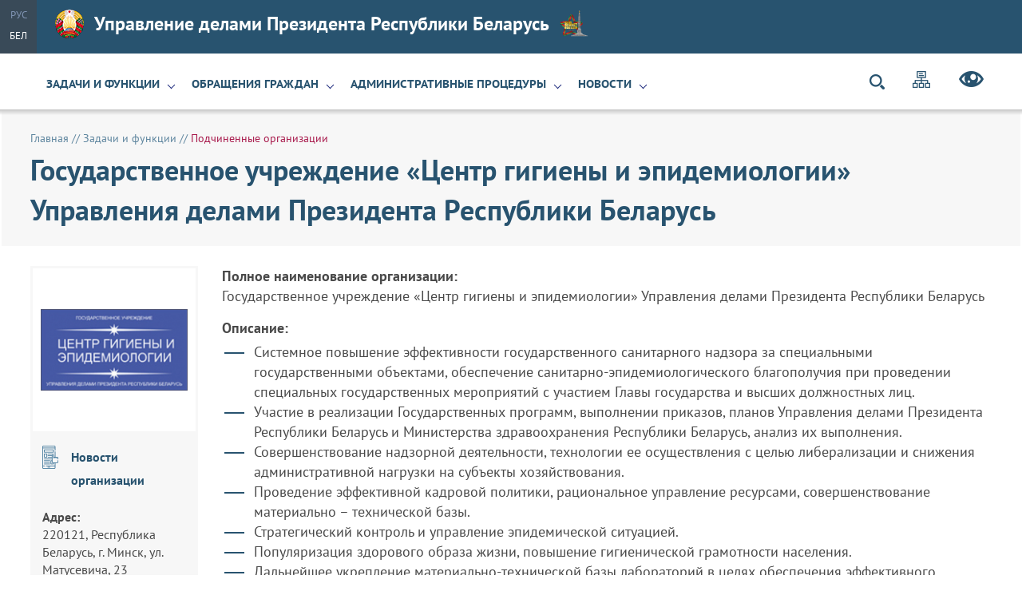

--- FILE ---
content_type: text/html; charset=UTF-8
request_url: https://udp.gov.by/ru/podchinennye-organizatsii-ru/getElement/4350/
body_size: 11757
content:
    
    <!DOCTYPE HTML>
<html lang="ru-RU" >
    <head>
        <title>Подчиненные организации | Управление делами Президента Республики Беларусь</title>
        <meta charset="UTF-8"/>
        <meta http-equiv="Content-Type" content="text/html; charset=utf-8"/>
        <meta http-equiv="Content-Language" content="ru"/>
        <meta name="viewport" content="width=device-width"/>
        <link rel="stylesheet" href="/styles/design/general_styles.css" type="text/css" />
        <link rel="stylesheet" href="/styles/design/styles.css" type="text/css" />
        <link rel="stylesheet" href="/styles/design/tr_styles.css" type="text/css" />
                <meta name="keywords" content=""/>
        <meta name="description" content=""/>

                <style type="text/css">
            @media print {
            body:after{display:inline-block;content:url(http://chart.googleapis.com/chart?cht=qr&chs=200x200&choe=UTF-8&chld=H&chl=udp.gov.by/ru/podchinennye-organizatsii-ru/getElement/4350/)                    }
            }
        </style>
    </head>
    <body>
                        
                
        

        <div class="header">
            <div class="all">
                <div class="langs">        	
                            <span>Рус</span>
                
        	
                                                                                <a  href="https://udp.gov.by/by/" title="Бел">Бел</a>
                
         </div>
                <div class="home_link">
                    <a href="/ru/">
                        <img class="gerb-main" src="/desimages/gerb.png" alt="">
                        Управление делами Президента Республики Беларусь
                        <img class="gerb-secondary" src="/desimages/gerb-secondary.png" alt="">
                    </a>
                </div>
            </div>
        </div>
        <div class="menu_line">
            <div class="all">
                <div class="h_menu_title" onclick="open_menu()"><a>Меню</a></div>
<div class="h_menu_inner" id="h_menu">
    <div class="h_menu_title_inner" onclick="open_menu()">Меню</div>
    <div class="h_menu_inner_m" id="h_menu_inner">
	
        <div class="h_menu_item">
                            <a class="h_menu1 h_menu1_selected h_menu1_ch"  href="https://udp.gov.by/ru/upravlenie-ru/" title="Задачи и функции">Задачи и функции</a>
                
               
                <div class="h_menu_second">                    
                	
                                                    <a class="h_menu2  " href="https://udp.gov.by/ru/apparat-upravlenija-ru/" title="Руководство Управления делами Президента Республики Беларусь">Руководство Управления делами Президента Республики Беларусь </span></a>
                                                                    
                	
                                                    <a class="h_menu2 h_menu2_selected " href="https://udp.gov.by/ru/podchinennye-organizatsii-ru/" title="Подчиненные организации">Подчиненные организации </span></a>
                                                                    
                	
                                                    <a class="h_menu2  " href="https://udp.gov.by/ru/contacts-ru/" title="Контактная информация">Контактная информация </span></a>
                                                                    
                         
                </div>
                    </div>
	
        <div class="h_menu_item">
                            <a class="h_menu1  h_menu1_ch"  href="https://udp.gov.by/ru/obraschenija-grazhdan-i-juridicheskix-lits-ru/" title="Обращения граждан">Обращения граждан</a>
                
               
                <div class="h_menu_second">                    
                	
                                                    <a class="h_menu2  h_menu2_ch" href="https://udp.gov.by/ru/elektronnye-obraschenija-ru/" title="Электронные обращения">Электронные обращения <span class="h_menu3_arrow"></span></a>
                                                                    
                	
                                                    <a class="h_menu2  " href="https://udp.gov.by/ru/pismennye-obraschenija-ru/" title="Письменные обращения">Письменные обращения </span></a>
                                                                    
                	
                                                    <a class="h_menu2  " href="https://udp.gov.by/ru/lichnyj-priem-ru/" title="Личный прием">Личный прием </span></a>
                                                                    
                         
                </div>
                    </div>
	
        <div class="h_menu_item">
                            <a class="h_menu1  h_menu1_ch"  href="https://udp.gov.by/ru/administrativnye-protsedury-ru/" title="Административные процедуры">Административные процедуры</a>
                
               
                <div class="h_menu_second">                    
                	
                                                    <a class="h_menu2  " href="https://udp.gov.by/ru/vydacha-lesorubochnogo-bileta-ordera-na-zagotovku-drevesiny-na-kornju-ru/" title="Выдача лесорубочного билета (ордера) на заготовку древесины на корню">Выдача лесорубочного билета (ордера) на заготовку древесины на корню </span></a>
                                                                    
                	
                                                    <a class="h_menu2  " href="https://udp.gov.by/ru/vydacha-lesorubochnogo-bileta-ordera-na-zagotovku-drov-ru/" title="Выдача лесорубочного билета (ордера) на заготовку дров">Выдача лесорубочного билета (ордера) на заготовку дров </span></a>
                                                                    
                	
                                                    <a class="h_menu2  " href="https://udp.gov.by/ru/vydacha-lesorubochnogo-bileta-ordera-na-pravo-zagotovki-drevesno-kustarnikovoj-rastitelnosti-nasazhdenij-na-zemljax-ne-vxodjaschix-v-lesnoj-fond-ru/" title="Выдача лесорубочного билета (ордера) на право заготовки древесно-кустарниковой растительности (насаждений) на землях, не входящих в лесной фонд">Выдача лесорубочного билета (ордера) на право заготовки древесно-кустарниковой растительности (насаждений) на землях, не входящих в лесной фонд </span></a>
                                                                    
                	
                                                    <a class="h_menu2  " href="https://udp.gov.by/ru/vydacha-lesnogo-bileta-dlja-osuschestvlenija-pobochnogo-lesopolzovanija-i-zagotovki-vtorostepennyx-lesnyx-resursov-ru/" title="Выдача лесного билета для осуществления побочного лесопользования и заготовки второстепенных лесных ресурсов">Выдача лесного билета для осуществления побочного лесопользования и заготовки второстепенных лесных ресурсов </span></a>
                                                                    
                	
                                                    <a class="h_menu2  " href="https://udp.gov.by/ru/vydacha-zakljuchenija-ob-otnesenii-produktsii-k-izdelijam-narodnyx-promyslov-i-remesel-ru/" title="Выдача заключения об отнесении продукции к изделиям народных промыслов и ремесел">Выдача заключения об отнесении продукции к изделиям народных промыслов и ремесел </span></a>
                                                                    
                	
                                                    <a class="h_menu2  " href="https://udp.gov.by/ru/[base64]/" title="Получение санитарно-гигиенического заключения по градостроительному проекту, изменениям и (или) дополнениям, вносимым в него">Получение санитарно-гигиенического заключения по градостроительному проекту, изменениям и (или) дополнениям, вносимым в него </span></a>
                                                                    
                	
                                                    <a class="h_menu2  " href="https://udp.gov.by/ru/soglasovanie-s-vydachej-zakljuchenija-rasshirenija-ili-uvelichenija-moschnosti-izmenenija-profilja-objektov-sotsialnoj-proizvodstvennoj-transportnoj-inzhenernoj-infrastruktury-ru/" title="Получение санитарно-гигиенического заключения по проектной документации на строительство объекта социальной, производственной, транспортной, инженерной инфраструктуры, расположенного в санитарно-защитной зоне, зоне ограниченной застройки, передающих радиотехнических объектов Вооруженных Сил Республики Беларусь">Получение санитарно-гигиенического заключения по проектной документации на строительство объекта социальной, производственной, транспортной, инженерной инфраструктуры, расположенного в санитарно-защитной зоне, зоне ограниченной застройки, передающих радиотехнических объектов Вооруженных Сил Республики Беларусь </span></a>
                                                                    
                	
                                                    <a class="h_menu2  " href="https://udp.gov.by/ru/[base64]/" title="Получение санитарно-гигиенического заключения по проектной документации на расширение, увеличение мощности, изменение целевого назначения объекта социальной, производственной, транспортной, инженерной инфраструктуры">Получение санитарно-гигиенического заключения по проектной документации на расширение, увеличение мощности, изменение целевого назначения объекта социальной, производственной, транспортной, инженерной инфраструктуры </span></a>
                                                                    
                	
                                                    <a class="h_menu2  " href="https://udp.gov.by/ru/[base64]/" title="Получение заключения о соответствии принимаемого в эксплуатацию объекта строительства требованиям законодательства в области санитарно-эпидемиологического благополучия населения">Получение заключения о соответствии принимаемого в эксплуатацию объекта строительства требованиям законодательства в области санитарно-эпидемиологического благополучия населения </span></a>
                                                                    
                	
                                                    <a class="h_menu2  " href="https://udp.gov.by/ru/gosudarstvennaja-sanitarno-gigienicheskaja-ekspertiza-i-vydacha-akta-gosudarstvennoj-sanitarno-gigienicheskoj-ekspertizy-uslovij-truda-rabotnikov-na-objektax-nadzora-ru/" title="Получение санитарно-гигиенического заключения по проекту санитарно-защитной зоны ядерной установки и (или) пункта хранения, санитарно-защитной зоны организации, сооружения и иного объекта, оказывающего воздействие на здоровье человека и окружающую среду, зоны санитарной охраны источника питьевого водоснабжения централизованных систем питьевоговодоснабжения">Получение санитарно-гигиенического заключения по проекту санитарно-защитной зоны ядерной установки и (или) пункта хранения, санитарно-защитной зоны организации, сооружения и иного объекта, оказывающего воздействие на здоровье человека и окружающую среду, зоны санитарной охраны источника питьевого водоснабжения централизованных систем питьевоговодоснабжения </span></a>
                                                                    
                	
                                                    <a class="h_menu2  " href="https://udp.gov.by/ru/[base64]/" title="Получение санитарно-гигиенического заключения об условиях труда работающих">Получение санитарно-гигиенического заключения об условиях труда работающих </span></a>
                                                                    
                	
                                                    <a class="h_menu2  " href="https://udp.gov.by/ru/polucheniye-sanitarnogigiyenicheskogo-zaklyucheniya-na-raboty-ru/" title="Получение санитарно-гигиенического заключения на работы, услуги, представляющие потенциальную опасность для жизни и здоровья населения">Получение санитарно-гигиенического заключения на работы, услуги, представляющие потенциальную опасность для жизни и здоровья населения </span></a>
                                                                    
                	
                                                    <a class="h_menu2  " href="https://udp.gov.by/ru/polucheniye-sanitarnogigiyenicheskogo-zaklyucheniya-o-deyatelnosti-subyekta-ru/" title="Получение санитарно-гигиенического заключения о деятельности субъекта хозяйствования по производству пищевой продукции">Получение санитарно-гигиенического заключения о деятельности субъекта хозяйствования по производству пищевой продукции </span></a>
                                                                    
                	
                                                    <a class="h_menu2  " href="https://udp.gov.by/ru/polucheniye-sanitarnogigiyenicheskogo-zaklyucheniya-o-deyatelnosti-svyazannoy-s-proizvodstvom-ru/" title="Получение санитарно-гигиенического заключения о деятельности, связанной с производством, хранением, использованием, транспортировкой и захоронением радиоактивных веществ, других источников ионизирующего излучения, а также использованием источников иных вредных физических воздействий">Получение санитарно-гигиенического заключения о деятельности, связанной с производством, хранением, использованием, транспортировкой и захоронением радиоактивных веществ, других источников ионизирующего излучения, а также использованием источников иных вредных физических воздействий </span></a>
                                                                    
                	
                                                    <a class="h_menu2  " href="https://udp.gov.by/ru/polucheniye-sanitarnogigiyenicheskogo-zaklyucheniya-po-obyektu-sotsialnoy-ru/" title="Получение санитарно-гигиенического заключения по объекту социальной, производственной, транспортной, инженерной инфраструктуры">Получение санитарно-гигиенического заключения по объекту социальной, производственной, транспортной, инженерной инфраструктуры </span></a>
                                                                    
                	
                                                    <a class="h_menu2  " href="https://udp.gov.by/ru/vneseniye-izmeneniya-v-sanitarnogigiyenicheskoye-zaklyucheniye-ru/" title="Внесение изменения (замена) в санитарно-гигиеническое заключение">Внесение изменения (замена) в санитарно-гигиеническое заключение </span></a>
                                                                    
                	
                                                    <a class="h_menu2  " href="https://udp.gov.by/ru/soglasovaniye-plana-meropriyatiy-po-zashchite-personala-ru/" title="Согласование плана мероприятий по защите персонала и населения от радиационной аварии и ее последствий (для пользователей закрытых источников ионизирующего излучения и (или) открытых источников ионизирующего излучения I - III категорий по степени радиационной опасности, а также содержащих указанные закрытые источники ионизирующего излучения радиационных устройств)">Согласование плана мероприятий по защите персонала и населения от радиационной аварии и ее последствий (для пользователей закрытых источников ионизирующего излучения и (или) открытых источников ионизирующего излучения I - III категорий по степени радиационной опасности, а также содержащих указанные закрытые источники ионизирующего излучения радиационных устройств) </span></a>
                                                                    
                	
                                                    <a class="h_menu2  " href="https://udp.gov.by/ru/soglasovaniye-zakaza-zayavki-na-postavku-istochnika-ioniziruyushchego-izlucheniya-ru/" title="Согласование заказа-заявки на поставку источника ионизирующего излучения">Согласование заказа-заявки на поставку источника ионизирующего излучения </span></a>
                                                                    
                	
                                                    <a class="h_menu2  " href="https://udp.gov.by/ru/vydacha-svidetelstva-o-texnicheskoj-kompetentnosti-ispytatelnyx-podrazdelenij-organizatsij-osuschestvljajuschix-vypusk-stroitelnyx-materialov-i-vypolnjajuschix-raboty-uslugi-v-stroitelstve-ru/" title="Получение (продление срока действия) свидетельства о технической компетентности системы производственного контроля субъектов, осуществляющих выпуск строительных материалов и изделий и выполняющих работы (услуги) в строительстве, оформление дополнения к свидетельству">Получение (продление срока действия) свидетельства о технической компетентности системы производственного контроля субъектов, осуществляющих выпуск строительных материалов и изделий и выполняющих работы (услуги) в строительстве, оформление дополнения к свидетельству </span></a>
                                                                    
                	
                                                    <a class="h_menu2  " href="https://udp.gov.by/ru/vydacha-texnicheskogo-svidetelstva-o-prigodnosti-importiruemyx-stroitelnyx-materialov-i-izdelij-dlja-primenenija-v-stroitelstve-ru/" title="Получение технического свидетельства о пригодности для применения в строительстве материалов и изделий">Получение технического свидетельства о пригодности для применения в строительстве материалов и изделий </span></a>
                                                                    
                	
                                                    <a class="h_menu2  " href="https://udp.gov.by/ru/roluchenie_specialnogo_razreshenija_na_osushhestvlenie_dejatelnosti-ru/" title="Получение лицензии на осуществление деятельности, связанной с оздоровлением детей за рубежом">Получение лицензии на осуществление деятельности, связанной с оздоровлением детей за рубежом </span></a>
                                                                    
                	
                                                    <a class="h_menu2  " href="https://udp.gov.by/ru/vnesenie_izmenenija_v_specialnoe_razreshenie_na_osushhestvlenie_dejatelnosti-ru/" title="Изменение лицензии на осуществление деятельности, связанной с оздоровлением детей за рубежом">Изменение лицензии на осуществление деятельности, связанной с оздоровлением детей за рубежом </span></a>
                                                                    
                         
                </div>
                    </div>
	
        <div class="h_menu_item">
                            <a class="h_menu1  h_menu1_ch"  href="https://udp.gov.by/ru/news-all-ru/" title="Новости">Новости</a>
                
               
                <div class="h_menu_second">                    
                	
                                                    <a class="h_menu2  " href="https://udp.gov.by/ru/news-upravleniya-ru/" title="Главные новости">Главные новости </span></a>
                                                                    
                	
                                                    <a class="h_menu2  " href="https://udp.gov.by/ru/news-ru/" title="Новости подчиненных организаций">Новости подчиненных организаций </span></a>
                                                                    
                         
                </div>
                    </div>
    </div>
</div>

                <div class="icons_in_menu search_icon" title="Поиск по слову" onclick="open_search_block('sb-search')">
</div>
<div id="sb-search" class="sb-search">
    <div class="search_title">Поиск</div>
    <form method="get" target="_self" name="style_form_search" action="/ru/search-ru/getResults/" class="search_main">
        <input id="sb-search-input" class="sb-search-input" type="text" name="query" placeholder="Поиск по слову..." value="">
        <input class="sb-search-submit" type="submit" alt="Поиск">
        <span class="sb-icon-search"></span>
    </form>
        <div class="close" onclick="open_search_block('sb-search')"></div>
</div>
                                                                <a class="icons_in_menu" href="/ru/sitemap-ru/" title="Карта сайта"  target ="_self">
                             <img src="https://udp.gov.by/images/storage/mimagelb/001685_298d30d006a38308cf1add9a4829f15d_work.png" alt="Карта сайта" title="Карта сайта" onmouseover="this.src='https://udp.gov.by/images/storage/mimagelb/001685_210dbaf3ee14e14bb29b1d6296c47f51_work.png'" onmouseout="this.src='https://udp.gov.by/images/storage/mimagelb/001685_298d30d006a38308cf1add9a4829f15d_work.png'"/>
                        </a>
                                                                        <a class="icons_in_menu" href="/special/ru/" title="Версия для слабовидящих"  target ="_self">
                             <img src="https://udp.gov.by/images/storage/mimagelb/001685_7fa58f9360358558d1b1c3eb19d0026b_work.png" alt="Версия для слабовидящих" title="Версия для слабовидящих" onmouseover="this.src='https://udp.gov.by/images/storage/mimagelb/001685_d28dd911dfe164c771ee695bc4e9f73e_work.png'" onmouseout="this.src='https://udp.gov.by/images/storage/mimagelb/001685_7fa58f9360358558d1b1c3eb19d0026b_work.png'"/>
                        </a>
                        
            </div>
        </div>
        
                <div class="all all_inner">
            

        <div class="inner"> 
                    

        <div class="taxonomy"><a href="/ru/" title="Главная">Главная</a>&nbsp;//
    	<a href="/ru/upravlenie-ru/">Задачи и функции</a>&nbsp;// 
        	<span>Подчиненные организации</span>
    </div>    
        <h1  >
    Государственное учреждение «Центр гигиены и эпидемиологии» Управления делами Президента Республики Беларусь</h1>
        <div >
        <div class="left_col_org">
                            <div class="org_img"><span style="background-image:url('https://udp.gov.by/images/storage/simplecatalog/001593_715014.jpg')"></span></div>
                                                                                                            <a class="show_news" href="/ru/news-ru/findTags/543">Новости организации</a>
                                                                                                                                                                                                                                                <div class="org_param"><b>Адрес:</b><br/>
                                             220121, Республика Беларусь, г. Минск, ул. Матусевича, 23

                                        </div>
                                                                                <div class="org_param"><b>Телефон:</b><br/>
                                             +375 (17) 232-01-10

                                        </div>
                                                                                <div class="org_param"><b>Тел/факс:</b><br/>
                                             +375 (17) 232-01-10

                                        </div>
                                                                                <div class="org_param"><b>E-mail:</b><br/>
                                               <a href="mailto:sanitary@udp.gov.by" rel="nofollow">
                                sanitary@udp.gov.by</a>
                                        </div>
                                                                                <div class="org_param"><b>Адрес в интернете:</b><br/>
                                               <a href="http://cgeud.by/" rel="nofollow" target="_blank">
                                http://cgeud.by/</a>            
                                       </div>
                                                            <div class="org_param"><b>Главный врач:</b><br/>Секач Андрей Семёнович</div>
                                                                                                                                                                                        </div>
        <div class="right_col_org">
            <div class="org_param"><b>Полное наименование организации:</b><br/>Государственное учреждение «Центр гигиены и эпидемиологии» Управления делами Президента Республики Беларусь</div>
            <div class="org_param"><b>Описание:</b><br/>
<ul> 
 <li>Системное повышение эффективности государственного санитарного надзора за специальными государственными объектами, обеспечение санитарно-эпидемиологического благополучия при проведении специальных государственных мероприятий с участием Главы государства и высших должностных лиц.</li> 
 <li>Участие в реализации Государственных программ, выполнении приказов, планов Управления делами Президента Республики Беларусь и Министерства здравоохранения Республики Беларусь, анализ их выполнения.</li> 
 <li>Совершенствование надзорной деятельности, технологии ее осуществления с целью либерализации и снижения административной нагрузки на субъекты хозяйствования.</li> 
 <li>Проведение эффективной кадровой политики, рациональное управление ресурсами, совершенствование материально – технической базы.</li> 
 <li>Стратегический контроль и управление эпидемической ситуацией. </li> 
 <li>Популяризация здорового образа жизни, повышение гигиенической грамотности населения.</li> 
 <li>Дальнейшее укрепление материально-технической базы лабораторий в целях обеспечения эффективного, адекватного и качественного лабораторного сопровождения госсаннадзора.</li> 
 <li>Внедрение современных информационно-аналитических технологий при проведении государственного санитарного надзора.</li> 
 <li>Обеспечение выполнения доведенных показателей бизнес-плана, поиск и привлечение дополнительных средств на развитие материально-технической базы, материального стимулирования труда и социально-культурных нужд коллектива.</li> 
</ul></div>        </div>
        <div class="clear"></div>
        <a class="all_news all_media" href="https://udp.gov.by/ru/podchinennye-organizatsii-ru/" title="Смотреть все">Смотреть все</a>
                
</div>
        
    </div>
        
    
        <div class="clear"></div>
<div class="contacts_info">    
    <div class="contacts_title">
        Контактная информация
    </div>
    <div class="contacts_text">
    
<p>ул. К.Маркса, 38<br />220016, г.Минск</p> 
<p><b>Тел./факс:</b><br />+375 (17) 222-35-56<br/><b>E-mail:</b> <a href="mailto:udp@udp.gov.by">udp@udp.gov.by</a></p> 
<p><b>Режим работы:</b><br />Пн-Пт с 9.00 до 18.00</p>
    </div>
    <div class="contacts_menu">
    	
                                                            <a  href="https://udp.gov.by/ru/administrativnye-protsedury-ru/" title="Административные процедуры">Административные процедуры</a>
            
    	
                                                            <a  href="https://udp.gov.by/ru/kontrolnaja-dejatelnost-ru/" title="Контрольная деятельность">Контрольная деятельность</a>
            
    	
                                                            <a  href="https://udp.gov.by/ru/rabota-po-protivodejstviju-korruptsii-ru/" title="Работа по противодействию коррупции">Работа по противодействию коррупции</a>
            
    	
                                                            <a  href="https://udp.gov.by/ru/spravochnaja-informacija-ru/" title="Справочная информация">Справочная информация</a>
            
    	
                                                            <a  href="https://udp.gov.by/ru/konkurs-ru/" title="Конкурс фотографий">Конкурс фотографий</a>
            
    	
                                                            <a  href="https://udp.gov.by/ru/okhrana-truda-ru/" title="Охрана труда">Охрана труда</a>
            
    </div>
</div>
    
            
        </div>
        <div class="i_resources">
            <div class="all">
                <div id="ires">
    <div class="ires_item">
                                                <a href="http://president.gov.by" title="Сайт Президента Республики Беларусь"  target ="_blank">
                             <img src="https://udp.gov.by/images/storage/mimagelb/001687_ff943ed03c9546df94db37dc1f6575f8_work.png" alt="Сайт Президента Республики Беларусь" title="Сайт Президента Республики Беларусь" />
                             <span><span>president.gov.by</span><br/>Сайт Президента Республики Беларусь</span>
                        </a>

                
                                
    </div>
    <div class="ires_item">
                                                <a href="https://pravo.by" title="Правовой портал"  target ="_blank">
                             <img src="https://udp.gov.by/images/storage/mimagelb/001687_6d1fd3db14d9fd2b41ee737d4f64d812_work.png" alt="Правовой портал" title="Правовой портал" />
                             <span><span>pravo.by</span><br/>Правовой портал</span>
                        </a>

                
                                
    </div>
    <div class="ires_item">
                                                <a href="http://качество-услуг.бел" title="Рейтинг организаций"  target ="_blank">
                             <img src="https://udp.gov.by/images/storage/mimagelb/001687_645dc03074c8089acb7e06b8efad7d95_work.png" alt="Рейтинг организаций" title="Рейтинг организаций" />
                             <span><span>качество-услуг.бел</span><br/>Рейтинг организаций</span>
                        </a>

                
                                
    </div>
    <div class="ires_item">
                                                <a href="https://forumpravo.by" title="Правовой форум Беларуси"  target ="_blank">
                             <img src="https://udp.gov.by/images/storage/mimagelb/001687_9351fd087ba9042452882851be4185cc_work.png" alt="Правовой форум Беларуси" title="Правовой форум Беларуси" />
                             <span><span>forumpravo.by</span><br/>Правовой форум Беларуси</span>
                        </a>

                
                                
    </div>
    <div class="ires_item">
                                                <a href="https://udp.gov.by/ru/god-blagoustroystva-ru" title="2025 Год благоустройства"  target ="_self">
                             <img src="https://udp.gov.by/images/storage/mimagelb/001687_ffb87125b11b3f9b61f121a782f7362a_work.png" alt="2025 Год благоустройства" title="2025 Год благоустройства" />
                             <span><span>udp.gov.by/ru/god-blagoustroystva-ru</span><br/>2025 Год благоустройства</span>
                        </a>

                
                                
    </div>
    <div class="ires_item">
                                                <a href="https://syvenir.by" title="Государственный подарочный фонд"  target ="_blank">
                             <img src="https://udp.gov.by/images/storage/mimagelb/001687_e080834961e0ef701b92c064024c50c5_work.png" alt="Государственный подарочный фонд" title="Государственный подарочный фонд" />
                             <span><span>syvenir.by</span><br/>Государственный подарочный фонд</span>
                        </a>

                
                                
    </div>
</div>

            </div>
        </div>
       
        
        <div class="copyright">
            <div class="all all_inner">
            © Управление делами Президента Республики Беларусь
            
            </div>
            <div class="b_line"></div>
        </div>            
    
<script type="text/javascript" src="/jscript/script.js"></script>

<script type="text/javascript" src="/jscript/jquery/jquery-2.2.4.min.js"></script>
<script type="text/javascript" src="/jscript/jquery/slick.min.js"></script>
       
        <script type="text/javascript" src="/jscript/jquery/jquery.mCustomScrollbar.concat.min.js"></script>


<script type="text/javascript">
    $(document).ready(function () {
    
           
              
      
        $('#ires').slick({
          dots: true,
          infinite: true,
          autoplay: true,
          speed: 1000,
          autoplaySpeed: 10000,
          slidesToShow: 3,
          slidesToScroll: 3,
          arrows: false,
          responsive: [
            {
              breakpoint: 1000,
              settings: {
                slidesToShow: 2,
                slidesToScroll: 2
              }
            },
            {
              breakpoint: 600,
              settings: {
                slidesToShow: 1,
                slidesToScroll: 1
              }
            }
         ]
        });
       
                  
                              
         
                 
            
                
            
                
            var h_menu_scroll = 0;   
            var width = $(window).width();
                        if (width <= 900){
                $('#h_menu_inner').mCustomScrollbar({
                                                    theme: "minimal-dark"
                });     
                h_menu_scroll = 1;    
    } else{
                $('.h_menu_second').mCustomScrollbar({
                                        theme: "minimal-dark"
                });
                h_menu_scroll = 0;
            }
                
                
                    $(window).resize(function (){
                var width = $(window).width();
                                if (width <= 900){
                    if (!h_menu_scroll){
                    $('#h_menu_inner').mCustomScrollbar({
                                                                                            theme: "minimal-dark"
                    });   
                        $('.h_menu_second').mCustomScrollbar('destroy');
                        h_menu_scroll = 1;
                        }
    } else{
                    if (h_menu_scroll){
                    $('#h_menu_inner').mCustomScrollbar('destroy');
                    $('.h_menu_second').mCustomScrollbar({
                                                                            theme: "minimal-dark"
                    });
                                        h_menu_scroll = 0;
                    }
                }
            })    

                        show_map(oblast_ar);
                        
                     
      });      
      
          var stopped = false;
       if (window.innerWidth <= 600) {
          stopped = true;
        }
        
      window.addEventListener("resize", function() {
        if (window.innerWidth <= 600) {
            if (!stopped){
                stopped = true;
            //    $(".last_news").slick("unslick");
            }
          
        }
        else {
          if (stopped) {
              stopped = false;
            $(".last_news").slick({
          dots: true,
          infinite: true,
          autoplay: false,
          speed: 1000,
          slidesToShow: 3,
          slidesToScroll: 3,
          arrows: false,
          responsive: [
            {
              breakpoint: 1000,
              settings: {
                slidesToShow: 2,
                slidesToScroll: 2
              }
            },
            {
              breakpoint: 600,
              settings: "unslick"
            }
         ]
        });
            
          }
        }
      });    
      
 </script>
                        <!-- Google tag (gtag.js) -->
<script async src="https://www.googletagmanager.com/gtag/js?id=G-ME964721RX"></script>
<script>
  window.dataLayer = window.dataLayer || [];
  function gtag(){dataLayer.push(arguments);}
  gtag('js', new Date());
 
  gtag('config', 'G-ME964721RX');
</script>

            
                        <!-- Yandex.Metrika counter -->
<script type="text/javascript" >
   (function(m,e,t,r,i,k,a){m[i]=m[i]||function(){(m[i].a=m[i].a||[]).push(arguments)};
   m[i].l=1*new Date();
   for (var j = 0; j < document.scripts.length; j++) {if (document.scripts[j].src === r) { return; }}
   k=e.createElement(t),a=e.getElementsByTagName(t)[0],k.async=1,k.src=r,a.parentNode.insertBefore(k,a)})
   (window, document, "script", "https://mc.yandex.ru/metrika/tag.js", "ym");
 
   ym(94048944, "init", {
        clickmap:true,
        trackLinks:true,
        accurateTrackBounce:true,
        webvisor:true
   });
</script>
<noscript><div><img src="https://mc.yandex.ru/watch/94048944" style="position:absolute; left:-9999px;" alt="" /></div></noscript>
<!-- /Yandex.Metrika counter -->

            
        
        
</body>

</html>

--- FILE ---
content_type: text/css
request_url: https://udp.gov.by/styles/design/general_styles.css
body_size: 3873
content:
@font-face {font-family: 'PT Sans'; 
	src: url('/fts/PTSansRegular.eot'); 
	src: local('PT Sans'), 
            url('/fts/PTSansRegular.eot?#iefix') format('embedded-opentype'), 
            url('/fts/PTSansRegular.woff') format('woff'),
            url('/fts/PTSansRegular.ttf') format('truetype'), 
            url('/fts/PTSansRegular.svg#PTSans-Regular') format('svg');}

@font-face {font-family: 'PT Sans'; 
	font-style: italic;
	src: url('/fts/PTSansItalic.eot'); 
	src: local('PT Sans Italic'), 
            url('/fts/PTSansItalic.eot?#iefix') format('embedded-opentype'), 
            url('/fts/PTSansItalic.woff') format('woff'),
            url('/fts/PTSansItalic.ttf') format('truetype'), 
            url('/fts/PTSansItalic.svg#PTSans-Italic') format('svg');}

@font-face {font-family: 'PT Sans';
	src: url('/fts2/PTSansBold.eot');
	font-style: normal;
	font-weight: bold; 
	src: local('PT Sans Bold'), 
            url('/fts/PTSansBold.eot?#iefix') format('embedded-opentype'), 
            url('/fts/PTSansBold.woff') format('woff'),
            url('/fts/PTSansBold.ttf') format('truetype'), 
            url('/fts/PTSansBold.svg#PTSans-Bold') format('svg');}

@font-face {font-family: 'PT Sans';
	src: url('/fts/PTSansBoldItalic.eot');
	font-style: italic;
	font-weight: bold; 
	src: local('PT Sans Bold Italic'), 
            url('/fts/PTSansBoldItalic.eot?#iefix') format('embedded-opentype'), 
            url('/fts/PTSansBoldItalic.woff') format('woff'),
            url('/fts/PTSansBoldItalic.ttf') format('truetype');}

@font-face {font-family: 'PT Sans Caption';
	src: url('/fts/PTSansCaptionBold.eot');
	font-style: normal;
	font-weight: bold; 
	src: local('PT Sans CaptionBold'), 
            url('/fts/PTSansCaptionBold.eot?#iefix') format('embedded-opentype'), 
            url('/fts/PTSansCaptionBold.woff') format('woff'),
            url('/fts/PTSansCaptionBold.ttf') format('truetype')}


body{padding:0;margin:0;font-size:18px;font-size: 1.125rem;color:#494949;line-height:1.4;font-family: 'PT Sans', Arial, sans-serif;width: 100%} 

img{border:0px;margin: 0 15px 0px 0;float: left; max-width: 100%;display: inline-block}
p img{float: none;margin: 15px 0;display: block}

h1, h2, h3, h4{font-weight:bold;padding: 0}
h2, h3, h4{line-height:1.4;margin:30px 0px 5px;clear:both;padding: 0}
h1{font-size:36px;font-size:2.25rem;margin:0px 0px 25px;color:#28536f;background-color: #f7f7f7;padding: 15px 0px 20px}
h2{font-size:24px;font-size: 1.5rem}
h3{font-size:22px;font-size:1.375rem}
h4{font-size:20px;font-size: 1.25rem}
p+h2, p+h3, p+h4{margin-top:30px}
h1+h2, h2+h3, h3+h4{margin-top:0px}
h1 a, h2 a, h3 a, h4 a{color:#28536f;text-decoration:none;cursor:pointer}

p{margin:0px 0px 10px}
a{text-decoration:underline;color:#28536f;}
a:hover{text-decoration:underline;color: #a81a4c}


ol{margin:5px 0px 10px 0px;padding:0px;list-style: none;counter-reset: item}
ol>li:before{color: #28536f;font-weight: bold;content:counters(item, "."); counter-increment: item;padding: 0;text-align: center;position: relative;padding-right: 20px}
ol>li{margin:0px;position: relative;}

ul{margin:5px 0px 10px 0px;padding:0px;list-style:none}
ul>li{background:url("/desimages/ul.png") 2px 13px  no-repeat;padding-left:40px;margin-top:0px;}
ol>li>ul, li>ol{margin:5px 0px 0px 40px}

table{border-collapse: collapse;margin:10px 0px;border:1px solid #c3cace;font-size: 18px;font-size: 1.125rem}
caption{font-weight:bold;text-align:left;padding-bottom:7px;font-size: 18px;font-size: 1.125rem}
td{padding:10px 8px;border:1px solid #c3cace}
th{background-color:#f7f7f7;text-align:center;font-weight:normal;padding:8px;border:1px solid #c3cace}


hr{border-top:1px solid #c3cace;margin:15px 0px 20px 0px;}

iframe{max-width: 100%}
input, select, textarea{border: 1px solid #e5e5e5;color: #494949;font-size: 16px;font-size: 1rem;line-height: 25px;padding: 10px 10px}
input:focus, select:focus, textarea:focus{border-color: #a81a4c}



--- FILE ---
content_type: text/css
request_url: https://udp.gov.by/styles/design/styles.css
body_size: 62789
content:
html {min-height: 100%;	width: 100%;}
body {min-height: 100%; width: 100%;background:#fff;margin: 0;min-width:320px;position: relative}


*{-moz-box-sizing:border-box;-webkit-box-sizing:border-box;box-sizing:border-box; margin: 0;padding: 0;}
.clear{clear:both}

*:focus {
    outline: none;
}

.all{width: 100%;min-width:360px; position: relative;min-height: 100%;margin:0 auto;max-width: 1500px;z-index: 10}
.all:after{position: relative;clear: both;content: '';display: block}
.all_inner{padding: 0px 3%;}
.all_flex{}
.header {height: 67px;background-color: #28536f;min-width: 360px}
.langs{float: left;width: 46px;background-color: #394a58;height: 67px;display: -webkit-flex;display:flex;-webkit-flex-direction: column;display: column;-webkit-justify-content: center; justify-content: center;font-size: 13px;text-transform: uppercase;}
.langs span, .langs a{-webkit-flex-grow: 1; flex-grow:1;text-align: center;padding-bottom: 5px;-webkit-flex-shrink: 3; 
flex-shrink: 3;}
.langs span:first-child, .langs a:first-child{padding-top: 10px}
.langs span:last-child, .langs a:last-child{padding-bottom: 10px}
.langs span{color: #8094b3;}
.langs a{color: #fff;text-decoration: none;}
.langs a:hover{background-color: #a81a4c}
.home_link{float: left;width:calc(100% - 46px);height: 67px;}
.home_link a {
	display: flex;
	align-items: center;
	height: 100%;
	padding: 0 30px 8px 23px;
	color: #fff;
	font-weight: bold;
	font-size: 24px;
	text-decoration: none;
	line-height: 24px;
}

.home_link a .gerb-main {
	margin: 0 13px 0 0;
	width: 36px;
	height: 36px;
	object-fit: contain;
}

.home_link a .gerb-secondary {
	margin: 0 0 0 13px;
	width: 36px;
	height: 36px;
	object-fit: contain;
}

.menu_line{height: 70px;min-width: 360px;position: relative;position: sticky;z-index: 1000;top: 0;background: #fff}
.menu_line:after{position: absolute;height: 7px;width: 100%;content: '';left: 0;bottom: -7px;
        background:-webkit-linear-gradient(top, #c6c6c6 0px, transparent 100%);
        background:-moz-linear-gradient(top, #c6c6c6 0px, transparent 100%);
        background:-o-linear-gradient(top, #c6c6c6 0px, transparent 100%);
        background:-ms-linear-gradient(top, #c6c6c6 0px, transparent 100%);
        background:linear-gradient(to bottom, #c6c6c6 0px, transparent 100%);
        filter: progid:DXImageTransform.Microsoft.gradient(startColorstr='#c6c6c6', endColorstr='#fff',GradientType=0);}
.menu_line .all{display: -webkit-flex;display: flex;-webkit-align-items:center;align-items:center;padding-right: 30px;-webkit-justify-content: space-between;justify-content: space-between}
.h_menu_inner{font-family: 'PT Sans Caption';font-weight: bold;font-size: 14px;font-size: 0.875rem}
.h_menu1_ch{padding-right: 30px!important;position: relative;}
.h_menu1_ch:after{position: absolute;z-index: 100;background: url("/desimages/menu_arrow.png") no-repeat;right: 10px;top:30px;width: 11px;height: 7px;content:''}
.h_menu_item:hover .h_menu1_ch:after{background-image: url("/desimages/menu_arrow_sel.png")}
.h_menu_item>a{text-decoration: none;text-transform: uppercase}
.h_menu_second a, .h_menu_second span{text-decoration: none;}

.icons_in_menu{padding: 0 18px}
.icons_in_menu img{margin: 0;padding: 0;float: none}
.menu_line .search_icon{width: 19px;height:19px;background: url("/desimages/search_btn.png") no-repeat;}
.menu_line .search_icon:hover{background-image: url("/desimages/search_btn_hover.png")}
.sb-search-cat{width: 100%;padding: 13px 0px 10px;display: flex;display: -webkit-flex;justify-content: space-between;-webkit-justify-content:space-between;align-items: center;margin-bottom: 20px;position: relative}
.menu_line .sb-search{position: absolute;width: 100%;top:0;right:0;height: 100%;background: #fff;z-index: 100;padding: 13px 65px 10px;display: flex;display: -webkit-flex;justify-content: space-between;-webkit-justify-content:space-between;align-items: center;display: none;-webkit-display:none}
.search_cat_main{flex-grow: 3;flex-shrink: 1;-webkit-flex-grow: 3;-weblit-flex-shrink: 1;display: -webkit-flex;display:flex}
.menu_line .search_main{height: 100%;position: relative;flex-grow: 3;flex-shrink: 2;-webkit-flex-grow: 3;-weblit-flex-shrink: 2}
.menu_line .close{width: 58px;height: 18px;flex-shrink: 1;-weblit-flex-shrink: 1;background: url("/desimages/close.png") no-repeat center right;cursor:pointer}
.menu_line .close:hover{background-image: url("/desimages/close_hover.png")}
.menu_line .search_title{padding-right: 20px;flex-shrink: 1;-weblit-flex-shrink: 1;font-weight: bold;font-size: 14px;font-size: 0.75rem;text-transform: uppercase;color:#28536f;margin-bottom: 0!important}
.search_cat_title{padding-right: 20px;flex-shrink: 1;-weblit-flex-shrink: 1;font-size: 24px;font-size: 1.5rem;color:#28536f;margin-bottom: 0!important}

.org-search-select{margin-right: 20px}
.org-search-input{padding-right: 50px;-webkit-flex-grow: 3;flex-grow: 3}
.org-search-submit{position: absolute;top: 10px;top:calc(50% - 10px);right: 18px;width: 19px;height:19px;display: block;background: url("/desimages/search_btn.png") no-repeat;border: 0;background-color: transparent;font-size: 0}
.org-search-submit:hover{background-image: url("/desimages/search_btn_hover.png")}

.copyright{position: relative;background-color: #e6e6e6;font-size: 16px;font-size: 1rem;padding: 20px;min-width: 360px}
.b_line{position: absolute;height: 400px;z-index: 1;width: 100%;overflow: hidden;left: 0;top: -400px}
.b_line:after{bottom: 0px;left: 0;content: '';height: 400px;z-index: 1;width: 100%;background-color: #e6e6e6;position: absolute;-webkit-transform:matrix(1,-0.18, 0, 1, 0, 400);-ms-transform: matrix(1,-0.18, 0, 1, 0, 400);transform: matrix(1,-0.18, 0, 1, 0, 400);-webkit-transform-origin:0 0;-ms-transform-origin:0 0}
.copyright .all{overflow: hidden}

.i_resources{background-color: #4e596a;padding: 36px 0px 30px;margin-top: 30px;position: relative;z-index: 100;max-width: calc(1500px - 6%);margin: 20px auto 0}
#ires{position: relative}
.ires_item{padding: 0 30px;width: 33.3%;float: left;}
#ires:after{content: '';position: relative;clear: both;display: block}
.ires_item a{color: #fff;text-decoration: none;display: table}
.ires_item a:hover{text-decoration: underline}
.ires_item img{margin: 0 17px 0 0;display: table-cell;min-width: 66px}
.ires_item a>span{font-weight: bold;display: table-cell;vertical-align: top}
.ires_item a>span>span{font-size: 14px;font-size: 0.875rem;font-weight: normal;text-transform: uppercase}

.contacts_info{display: -webkit-flex;display: flex;align-items:center;padding-left: 24px;margin-bottom: 20px;margin-top: 40px;position: relative;z-index: 90}
.contacts_title{font-size: 30px;font-size:1.875rem;color:#393939;font-weight: bold;flex-shrink:0.5;flex-basis: 100px;padding-right: 55px}
.contacts_text{display: -webkit-flex;display: flex;flex-grow:3;padding-right: 25px;justify-content:space-between}
.contacts_text p{width: 30%}
/*.contacts_text{padding-right: 25px;columns: 3 200px;column-gap:15px}
.contacts_text p{margin: 0}*/
.contacts_menu{width: 344px;border-left:1px solid #d7d7d7;padding: 5px 0px 5px 25px;position: relative;z-index: 90}
.contacts_menu a{display: block;padding-bottom: 8px}


.inner{position: relative;min-height: calc(100vh - 500px)}
.inner:after{position: relative;display: block;content: '';clear: both;}
.taxonomy{background-color: #f7f7f7;font-size: 14px;font-size: 0.875rem;width: calc(100% + 6%);margin-left: -3%;padding-left: 3%;padding-right: calc(287px + 3%);color:#5f869f;padding-top: 27px}
.taxonomy a{color:#5f869f;text-decoration: none}
.taxonomy a:hover{color: #a81a4c}
.taxonomy span{color: #a81a4c}

.taxonomy+h1{padding-top: 5px}
h1{width: calc(100% + 6%);margin-left: -3%;padding-left: 3%;padding-right: 3%;}
h1.with_right_menu{padding-right: calc(28% + 50px);}
.right_menu, .right_block{min-width: 237px;float: right;margin-top: 27px;width: 25%;position: relative;z-index: 10}
.rm_title.rm_item{background-color: #d0e2ed;padding: 10px 9px;font-size: 20px;font-size: 1.25rem;font-weight: bold;text-transform: uppercase;border-bottom: 0;border-left: 3px solid transparent}
.right_menu a{text-decoration: none;}
/*.right_menu a:hover{text-decoration: underline}*/
.rm_item{background-color: #e2f0f9;padding: 10px 9px;border-bottom: 1px solid #fff;border-left: 3px solid transparent}
.rm_item>a{font-weight: bold}
.rm_item_sel{border-left-color:#28536f!important;background-color: #f3faff!important;}
.rm_item_sel>a{color: #a81a4c}
.ch_item{position: relative}
.ch_item:after{content: '';position: relative;width: 3px;height: 3px;display: inline-block;margin-left: 3px;border: solid #365f7a;border-width: 0 1px 1px 0;padding: 1px; transform: rotate(-45deg);    -webkit-transform: rotate(-45deg);top:-1px}
.rm_item_sel>.ch_item:after{margin-left: 6px; transform: rotate(45deg); -webkit-transform: rotate(45deg);top:-3px;}
.rm_title>.ch_item:after{display: none}
.ch_item:hover:after, .rm_item_sel>.ch_item:after{border-color:#a81a4c}
.rm_second{background-color: #e2f0f9;font-size: 13px;font-size: 0.8125rem}
.rm_item_s{border-left: 3px solid transparent;padding: 5px 9px;}
.rm_item_s[level="2"]{font-size: 16px;font-size: 1rem;}
.rm_item_s[level="2"] a{padding-left: 12px;position: relative}
.rm_item_s[level="2"] a:before{position: absolute;top:10px;left: 0px;width: 4px;height: 4px;content: '';background-color: #a81a4c}
.rm_item_s[level="3"]{padding-left:32px;}
.rm_item_s[level="4"]{padding-left:40px;}
.rm_item_s[level="5"]{padding-left:50px;}
.rm_item_s[level="6"]{padding-left:60px;}
.rm_item_s[level="7"]{padding-left:70px;}

.content{max-width: calc(100% - 267px);float: left;width: calc(75% - 40px)}

/*News*/
.rb_item{padding: 18px }
.news_date{font-size: 14px;font-size: 0.875rem;font-weight: bold;color: #8c8c8c;margin-bottom: 25px;display: block}
.news_org{font-size: 12px;font-size: 0.75rem;color: #8c8c8c;text-transform: uppercase;margin-bottom: 25px;display: block}
.rb_item .news_org, .rb_item .news_date{margin-bottom: 12px}
.news_org a{color: #8c8c8c;text-decoration: none}
.news_org+.news_org, .news_date+.news_org{margin-top: -25px}
.rb_item .news_org+.news_org, .rb_item .news_date+.news_org{margin-top: -12px}
.rb_news_title{font-weight: bold;color: #494949;margin-top: 12px}
.rb_news_title a{text-decoration: none;color: #494949}
.rb_news_title a:hover{color: #a81a4c}
.all_news{padding: 7px 20px;color: #1aa4ef;text-transform: uppercase;text-decoration: none;display: block;font-size: 12px;font-size: 0.75rem}

.img_inner{position: relative;float: left;margin-right: 25px;text-align: center;margin-bottom: 15px;max-width: 100%}
.img_inner img{max-width: 100%;float: none;margin-right: 0 }
.img_inner figcaption{font-size: 14px;font-size: 0.875rem;color: #848484;}

.news_els{display: -webkit-flex;display: flex;flex-wrap: wrap;-webkit-justify-content: space-between;justify-content: space-between;-webkit-align-items: stretch;align-items: stretch;}
.news_item{width: calc((100% - 36px) / 3);margin-right: 1%;position:relative;z-index: 10;background: #fff; box-shadow: 0 0 9px #c6c6c6 ; -webkit-flex-basis: 32%; flex-basis: 32%;margin-bottom: 18px;padding: 12px 20px;display: flex;text-decoration: none}
/*.img_a, .news_info{display: table-cell;vertical-align: top}*/
.news_item .news_org, .news_item .news_date{margin-bottom: 0px}
.news_org+.news_org, .news_date+.news_org{margin-top: 0px}
.news_item .news_org+.news_title, .news_item .news_date+.news_title{margin-top: 10px}
.img_a{-webkit-flex-basis: content; flex-basis: content;-webkit-flex-shrink: 0; flex-shrink:0;/*margin: auto 0*/}
.img_a img{width:100%;max-width: 100px}
.news_info{-webkit-flex-shrink: 3; flex-shrink: 3;}
.news_title{color: #494949;font-weight: bold;display: block}
.news_item:hover{transform: scaleY(1.1)}
.news_item:hover .news_info{transform: scaleY(0.91)}
.news_item:hover .img_a{transform: scaleY(0.91);}
.news_item:hover {text-decoration: none}
.news_item:hover .news_title{text-decoration: underline;color: #a81a4c}

.last_news{display: -webkit-flex;display: flex;-webkit-justify-content: space-between;justify-content: space-between;-webkit-align-items: stretch;align-items: stretch;}
.last_news .news_item{float: left;width: 33.3%;height: 100%;display: -webkit-flex!important;display: flex!important;}
/*#last_news .news_item:hover{transform: none}*/

.fp_title{font-size: 36px;font-size: 2.25rem;font-weight: bold;color: #28536f;padding-left: 26px}
.fp_title a{display: inline-block;font-weight: normal}
.taxonomy+.fp_title{margin-top: 30px}



.pages{display: -webkit-flex;display: flex;-webkit-justify-content: space-between;justify-content: space-between;font-weight: bold;margin: 25px 0px}
.pages a, .pages span{-webkit-flex-grow: 3;flex-grow: 3;text-align: center;border: 1px solid #fff;padding: 3px 2px 5px}
.pages span{background-color: #28536f;color: #fff;text-decoration: none}
.pages a{color: #28536f;text-decoration: none}
.pages a:hover{background: #a81a4c;color: #fff;text-decoration: none}

/*Архив*/
.archive{margin-top:30px;margin-bottom: 50px}
.archive_title{font-weight: bold;color: #393939;font-size: 16px;font-size: 1rem}
.archive_line{font-size:16px;font-size:1rem;margin-top:10px;position: relative}
.month a{display: inline-block;padding: 8px 4px 0;text-decoration: none;color: #fff}
.month a:hover{text-decoration: underline}
.year{display: inline-block;cursor:pointer;padding: 0px 2px}
.year span{color: #28536f;font-weight: bold;padding: 3px 7px;position: relative;z-index: 20}
.month{display: none;position: absolute;left:0px;width:100%;top:23px;padding: 0px 0 10px;background-color: #a81a4c;}
.year:hover .month{display: block;z-index: 15;}
.year:hover span{color:#fff;background-color: #a81a4c}
.curr_year span, .curr_year:hover span{color:#fff;background-color: #28536f}
.curr_month{}
.curr_year .month{background-color: #28536f;display: block;z-index: 10;}
.curr_year .curr_month{text-decoration: underline}
/*.archive{margin-top:30px;margin-bottom: 30px}
.archive_title{font-weight: bold;color: #393939;font-size: 16px;font-size: 1rem}
.archive_line{font-size:16px;font-size:1rem;margin-top:10px;position: relative}
.month a{display: inline-block;padding: 8px 4px 0;text-decoration: none}
.year{display: inline-block;cursor:pointer;padding: 0px 2px}
.year span{color: #28536f;font-weight: bold;padding: 3px 7px;position: relative;z-index: 20}
.month{display: none;position: absolute;left:0px;width:100%;top:18px;padding-top: 10px;background-color: #fff}
.year:hover .month{display: block;z-index: 10;}
.year:hover span{color:#fff;background-color: #a81a4c}
.curr_year, .curr_month{color:#ff4b0d}*/

/*ERROR 404*/
.er_h1{color: #393939}
.er_404, .er_text{vertical-align: top;padding-bottom:  40px;float: left}
.er_404{font-size: 150px;font-size: 9.375rem;font-weight: bold;width: 260px;line-height: 1}
.er_text{padding-left: 36px;padding-top: 16px;width: calc(100% - 260px)}
/*search*/
.er_text .sb-search, .search_add_form .sb-search{width: 80%;position: relative;margin-top: 30px}
.sb-search-input{width: 100%;padding-right: 50px}
.sb-search-submit{position: absolute;top: 10px;top:calc(50% - 10px);right: 18px;width: 19px;height:19px;display: block;background: url("/desimages/search_btn.png") no-repeat;border: 0;background-color: transparent;font-size: 0}
.sb-search-submit:hover{background-image: url("/desimages/search_btn_hover.png")}
.er_text .search_icon, .er_text .close, .er_text .search_title{display: none}
.search_add_form .search_icon, .search_add_form .close, .search_add_form .search_title{display: none}

/*Контакты*/
.contacts_photo{width: 538px;float: left}
.contacts_content{width: calc(97.5% - 538px);float: right;}
.contacts_inner_menu{margin:20px 0;border-top:1px solid #d7d7d7;padding-top: 20px}
.contacts_inner_menu a{display: block;padding-bottom: 8px}
.contacts_photo .img_inner{float: none!important}

/*Sitemap*/
.sm1{border-bottom: 1px solid #e5e5e5;padding: 20px 0}
.sm1 a{text-decoration: none}
.sm1>span, .sm1>a{font-size: 24px;font-size: 1.5rem;font-weight: bold;display: block;padding-bottom: 10px }
.sm2{padding: 10px 0}
.sm2>span, .sm2>a{font-size: 18;font-size: 1.125rem;font-weight: bold;}
.sm3_all{font-size: 16px;font-size: 1rem;float: left;width: 33%}
.sm_shift{padding: 10px 10px 10px 25px}

/*Обращения*/
.obraschenie_menu{display: -webkit-flex;display: flex;-webkit-align-items:center;align-items:center;flex-shrink: 1;margin-top: 30px}
.obraschenie_menu div{background-color: #e2f0f9;margin-right: 5%;min-height: 110px;-webkit-flex-basis: 25%;flex-basis: 25%;text-align: center;display: -webkit-flex;display: flex;-webkit-flex-direction: column;flex-direction: column;-webkit-justify-content: center;justify-content: center;padding: 10px}
.obraschenie_menu a{text-decoration: none;font-weight: bold}

.el_obr_fill_field{visibility: hidden; color: red;font-size: 12px;font-size: 0.75rem;}
.style_warn{font-weight: bold}
.elo{background-color: #f7f7f7;padding: 30px 0}
.elo>div{position: relative;margin-bottom: 10px}
.elo>div:after{position: relative;display: block;clear:both;content: ''}
.elo label{font-size: 16px;font-size: 1rem;width: 280px;padding: 3px 10px;display: block;float:left;line-height: 1;text-align: right }
.elo input, .elo textarea, .elo_right{width:calc(100% - 310px);display: block;float: left}
.elo sup, .style_warn sup{color: #a81a4c}
.style_form_submit{width:100%!important;background-color: #28536f;color: #fff;font-weight: bold;text-transform: uppercase;border: 0}
.style_form_submit:hover{cursor: pointer;background-color: #a81a4c}
.elo_right input{float: left;width: 163px}
.style_el_obr_cap{width: 150px;float: left;margin-left: 27px}
.style_el_obr_cap a{text-decoration: none;font-size: 14px;font-size: 0.875rem;line-height: 1;display: block}
div.button_start{float: left;margin-left: 15px}
#button_start{background-color: #5483a2;color: #fff;font-weight: bold;text-transform: uppercase;border: 0;line-height: 25px;padding: 10px 10px}
#button_start:hover{cursor: pointer;background-color: #a81a4c}
.obr_form_file{padding-bottom: 10px;margin-bottom: 15px}
.obr_form_file input[type="file"] {width: 1px;height: 1px;padding: 0;border: 0}
.attach_file_btn{font-size: 16px;font-size: 1rem;border-bottom: 1px dashed #494949;padding:3px 15px 3px 0!important;width: auto!important;text-align: left!important;margin-bottom: 5px;position: relative;cursor: pointer}
.attach_file_btn:after{background-color: #5483a2;color: #fff;font-weight: bold;text-transform: uppercase;border: 0;line-height: 25px;padding: 5px 10px;content: attr(title);position: absolute;right: -100%;top: -5px}
.attach_file_btn:hover:after{background-color: #a81a4c}
.fb_small_text{font-size: 12px;font-size: 0.75rem;float: right;width:calc(100% - 280px);}
.obr_form_file .fb_small_text{width: auto!important;float: none!important}
.attached_files{font-size: 16px;font-size: 1rem;padding: 0px 0 20px}
.at_close{width: 13px;height: 13px;display: inline-block;margin-left: 10px;background: url("/desimages/close_file.png") no-repeat;cursor: pointer;margin-top: 3px}
.files_block{margin-top: 30px}

.fb_form_no, .fb_form_ok{font-size: 18px;font-size: 1.125rem;font-weight: bold;margin-bottom: 30px}
.fb_form_no{color:#a81a4c;}
.fb_form_ok{color:#28536f}




/* Slider */
.slick-slider{position: relative;display: block;box-sizing: border-box;-webkit-user-select: none;-moz-user-select: none;-ms-user-select: none;user-select: none;-webkit-touch-callout: none;-khtml-user-select: none;-ms-touch-action: pan-y;touch-action: pan-y;-webkit-tap-highlight-color: transparent;}
.slick-list{position: relative;display: block;overflow: hidden;margin: 0;padding: 0;}
.slick-list:focus{outline: none;}
.slick-list.dragging{cursor: pointer;cursor: hand;}
.slick-slider .slick-track,.slick-slider .slick-list{-webkit-transform: translate3d(0, 0, 0);-moz-transform: translate3d(0, 0, 0);-ms-transform: translate3d(0, 0, 0);-o-transform: translate3d(0, 0, 0);transform: translate3d(0, 0, 0);}
.slick-track{position: relative;top: 0;left: 0;display: block;margin-left: auto;margin-right: auto;}
.slick-track:before, .slick-track:after{display: table;content: '';}
.slick-track:after{clear: both;}
.slick-loading .slick-track{visibility: hidden;}
.top_news .slick-track .slick-slide div:last-child div.tn_item {margin-bottom: 0;}
.slick-slide{display: none;float: left;height: 100%;min-height: 1px;}
#ires .slick-slide{height: auto}
[dir='rtl'] .slick-slide{float: right;}
.slick-slide img{display: block;}
.slick-slide.slick-loading img{display: none;}
.slick-slide.dragging img{pointer-events: none;}
.slick-initialized .slick-slide{display: block;}
.slick-loading .slick-slide{visibility: hidden;}
.slick-vertical .slick-slide{display: block;height: auto;border: 1px solid transparent;}
.slick-arrow.slick-hidden {display: none;}
button.slick-prev, button.slick-next{display: none}

.last_news .slick-track{display: -webkit-flex;display: flex;-webkit-align-items: stretch;align-items: stretch;}
.last_news .slick-slide{float: none;display: inline-flex;height: inherit;padding: 18px 9px}
.last_news .slick-slide>div{width: 100%}


/* Dots */
.slick-dotted.slick-slider{margin-bottom: 90px;}
.slick-dots{position: absolute;bottom: -25px;display: block;width: 100%;padding: 0;margin: 0;list-style: none;text-align: center;}
.slick-dots li{position: relative;background-image: none;display: inline-block;width: 12px;height: 12px;margin: 0 5px;padding: 0;border-radius: 6px;cursor: pointer;background-color: #9c9c9c;}
li.slick-active{background-color: #fff;}
.slick-dots li:hover{background-color: #a81a4c}
.slick-dots li button{font-size: 0;line-height: 0;display: block;cursor:pointer;width: 12px;height: 12px;padding: 0px;color: transparent;border: 0;outline: none;background: transparent;}

.last_news li.slick-active{background-color: #28536f;}


/*SVG map*/
.fp_title_center{text-align: center}
a.fp_title_center{display: block;text-decoration: none}
.fp_org{background-color: #f7f7f7;position: relative;margin-top: 40px;margin-bottom: 50px;z-index: 100}
.fp_org:after{position: relative;display: block;content: '';clear: both}
.fp_tree{width: 45%;float:left;padding: 35px 0px 35px 3%}
.fp_map{width: 50%;float: right;position: relative;transform: scale(1.15);margin-right: 3%}
.fp_map svg{width: 100%;overflow: visible}
.sp_org{padding-bottom: 30px}
.sp_org .fp_tree{width: 100%;float: none}
.sp_org .fp_map{width: 90%;float: none;transform: scale(1);margin-top: 30px;margin-left: 5%}
.sp_org .gr_list{columns: 3;column-gap:20px}
.oblast{stroke:#c0c8cf;stroke-width:1px;fill:#fff}
.city, .obl_center, .capital{fill:#28536f;r:5.5px}
.reg_center{fill:#28536f;r:3px}
.gorod{fill:#28536f;r:3px}
.city_title{fill:#28536f;font-size: 10px;font-size: 0.625rem;font-weight: bold;text-decoration: none;stroke:none}
.obl_center_title{fill:#28536f;font-size: 14px;font-size: 0.875rem;font-weight: bold;text-decoration: none;stroke:none}
.oblast_info{width: 100%;max-height: 400px;font-size: 10px;}
.sp_org .oblast_info{max-height: 700px;}
.not_show{display: none}
.not_show .obl_center, .not_show .capital{fill:#c0c8cf;r:5.5px}
.not_show .obl_center_title, .not_show .capital_title{fill:#B4BBC0;cursor: default}
.block_capital, .block_obl_center{display: block}
.city_area:hover .city_title, .city_area:hover .obl_center_title{fill:#a81a4c;cursor: pointer}
.city_area:hover .gorod, .city_area:hover .obl_center, .city_area:hover .capital, .city_area:hover .reg_center{fill:#a81a4c;cursor: pointer}
.city_area.not_show:hover .city_title, .city_area.not_show:hover .obl_center_title{fill:#989EA2;;cursor: default}
.city_area.not_show:hover .gorod, .city_area.not_show:hover .obl_center, .city_area.not_show:hover .capital, .city_area.not_show:hover .reg_center{fill:#989EA2;cursor: default}
.svg_point{fill:#a81a4c;cursor: pointer;display: none}
.map_popup{width: 90%;max-height:400px;position: absolute;background-color: rgba(255,255,255,0.8);top:60px;left: 5%;box-shadow: 0 0 9px #c6c6c6 ;display: none;padding: 40px 20px 40px 30px}
.sp_org .map_popup{max-height: 700px}
.close_map{background: url("/desimages/close.png") no-repeat top left;cursor:pointer;width: 18px;height: 18px;position: absolute;right:
20px;top:20px}
.close_map:hover{background-image: url("/desimages/close_hover.png")}

.org_logo_map{position: relative;margin-bottom: 20px;font-size: 16px;font-size: 1rem;color: #28536f;font-weight: bold;cursor:pointer;display: -webkit-flex;display:flex;-webkit-align-items: center;align-items: center}
.org_logo_map:hover{color: #a81a4c}
.org_logo_map:after{content: '';position: relative;clear: both;display: block}
.org_logo_map img{max-width: 170px}
.org_map_el{display: -webkit-flex;display:flex;font-size: 16px;font-size: 1rem}
.org_el_img{max-width: 204px;margin-right: 30px}
.org_el_img img{float: none;margin: 0}
.org_el_desc{flex-shrink: 2}
.org_el_desc .org_title{font-size: 16px;font-size: 1rem;padding-bottom: 18px}
.org_el_desc span{padding-bottom: 18px;display: block}
.to_all{text-transform: uppercase;font-weight: bold;color: #28536f;display: block;padding: 10px 0;cursor: pointer}
.to_all:hover{color: #a81a4c}
.map_info{max-height: 350px;padding-right: 10px;overflow: hidden}
.sp_org .map_info{max-height: 650px}

.obl_block{width: 120px;height: 40px;display: none}
.oblast_icons{display:none;box-shadow: 0 0 9px #c6c6c6 ;background-color: #fff;opacity: 0.7;margin: 7px 0 0 7px;padding: 0px}
.oblast_icons:hover{opacity: 1}
.oblast_icons:after{clear: both;content: '';display: block;position: relative}
.oblast_icons img{max-width: 40px;margin: 2px 5px;cursor: pointer;float: none}
.oblast_icons img:nth-child(n+4){display: none}
.oblast_icons span{position: relative;float: left;display: none;width: 10px;margin-right: 5px}
.oblast_icons span:after{content: '';position: absolute;width: 3px;height: 3px;display: inline-block;margin-left: 3px;border: solid #a81a4c;border-width: 0 1px 1px 0;padding: 1px; transform: rotate(-45deg);    -webkit-transform: rotate(-45deg);top:8px;left:2}
.oblast_icons img+img+img+img+span{display: inline-block}
.oblast_icons_hover{background-color: #fff;opacity: 0.9;position: relative;z-index: 100}
.oblast_icons_hover img:nth-child(n+4){display: inline-block}
.oblast_icons_hover img:nth-child(5n+1){clear:both}
.oblast_icons_hover span{display: none!important}

.gr_title{font-weight: bold;margin-top: 15px}
.gr_list{font-size: 16px;font-size: 1rem}
.gr_list div{margin-top: 10px}
.gr_list label{padding-left: 25px;position: relative}
.gr_list input{display: none}
.gr_list label:before{border: 2px solid #28536f;width: 8px;height:8px;position: absolute;background-color: #fff;top:45%;top:5px;left:0;content:''}
.gr_list label:hover:before{border-color: #a81a4c}
.gr_list input:checked + label:before{background-color: #28536f}
.gr_list input:checked + label:hover:before{background-color: #a81a4c}

/*Подчиненные организации*/
.org_block{margin-bottom: 16px}
.drop_block,.minimized_block{position: relative;z-index: 1;cursor: pointer;background-color: #e2f0f9;color: #28536f;padding: 7px 14px}
.drop_block:after, .minimized_block:after{content: '';position: absolute;width: 3px;height: 3px;display: inline-block;margin-left: 3px;border: solid #365f7a;border-width: 0 1px 1px 0;padding: 1px;top:15px;top:calc(50% - 3px);right:10px}
.drop_block:after{ transform: rotate(-135deg);    -webkit-transform: rotate(-135deg);}
.minimized_block:after{transform: rotate(45deg);    -webkit-transform: rotate(45deg);}
.hidden_block{background-color: #fff;padding: 15px;position: relative;padding: 40px 0 0}
.hidden_block:after{content: '';position: relative;clear: both;display: block;}
.org_el{display: flex;display: -webkit-flex;width: 49%;margin-left: 2%;float: left;position: relative;margin-bottom: 50px;font-size: 16px;font-size: 1rem;align-items: flex-start;-webkit-align-items:flex-start}
.org_el:nth-child(odd){clear:both;margin-left: 0}
.org_el:after{content: '';position: relative;clear: both;display: block}
.org_img{max-width: 190px;width:50%;border: 3px solid #f7f7f7;padding: 10px;position: relative;display: block;flex-shrink: 1}
.org_img span{width: 100%;position: relative;background-size: contain;background-position: center center;display: block;background-repeat: no-repeat}
.org_img span:after{content: "";
      display: block;
      padding-top: 100%;}
.org_img img{max-width: 100%;margin: 0;float: none;display: none}
.org_desc{flex-shrink: 2;font-size: 16px;font-size: 1rem;padding-left: 25px;}
.org_title{font-size: 18px;font-size: 1.125rem;text-decoration: none;font-weight: bold;display: block;}
.org_desc span{display: block;padding-top: 5px}
.org_more{display: inline-block;margin-top: 10px;padding: 3px 10px;text-decoration: none;font-weight: bold;background-color: #f7f7f7}
.org_more:hover{text-decoration: none}

.org_param{padding:0 0 15px 0}
.left_col_org{width: 210px;float: left;background-color: #f7f7f7;font-size: 16px;font-size: 1rem;padding-bottom: 15px}
.right_col_org{width: calc(100% - 240px);float: right}
div.org_img{width: 100%;background-color: #fff;max-width: 100%}
.left_col_org .org_param{padding: 15px 7px 5px 15px}
.right_col_org .org_param{padding:0 0 15px 0}
.show_products, .show_services, .show_news{line-height: 29px;margin: 15px 7px 5px 15px;padding-left: 36px;background-repeat: no-repeat;background-position: top left;display: block;font-weight: bold;text-decoration: none}
.show_products{background-image: url("/desimages/catlog_of_products.png")}
.show_services{background-image: url("/desimages/catalog_uslug.png")}
.show_news{background-image: url("/desimages/catalog_news.png")}

.org_serv{width: 48%;margin-left: 4%;float: left;position: relative;margin-bottom: 50px;font-size: 16px;font-size: 1rem;border-top: 3px solid #f7f7f7;padding-top: 10px;margin-top: 20px}
.org_serv:nth-child(odd){clear:both;margin-left: 0}
.org_serv:after{content: '';position: relative;clear: both;display: block}
.org_serv span{width: 100%;position: relative;background-size: contain;display: block;}
.serv_img{float: left;margin: 0 15px 10px 0}
.serv_img_inner{float: left;margin: 0 15px 10px 0;max-width: 40%!important;text-align: center}
.serv_img_inner img{display: inline-block}

.search_info{font-size: 24px;font-size: 1.5rem;color: #28536f;margin-bottom: 40px}
.serach_item{padding-bottom: 20px;border-bottom: 1px solid #e5e5e5;margin-top: 20px}
.serach_item:last-child{border:0}
.search_date{font-size: 16px;font-size: 1rem;margin-bottom: 5px}
.search_image{max-width: 150px;width:100%}
.search_title{font-weight: bold;text-decoration: none;margin-bottom: 15px}




/*Скролинг*/
/*BASIC STYLE*/
.mCustomScrollbar{ -ms-touch-action: none; touch-action: none; /* MSPointer events - direct all pointer events to js */ }
.mCustomScrollbar.mCS_no_scrollbar{ -ms-touch-action: auto; touch-action: auto; }
.mCustomScrollBox{ /* contains plugin's markup */position: relative;overflow: hidden;height: 100%;max-width: 100%;outline: none;direction: ltr;}
.mCSB_container{ /* contains the original content */overflow: hidden;width: auto;height: auto;}
/*VERTICAL SCROLLBAR: y-axis*/
.mCSB_inside > .mCSB_container{ margin-right: 30px; }
.mCSB_container.mCS_no_scrollbar_y.mCS_y_hidden{ margin-right: 0; } /* non-visible scrollbar */
.mCS-dir-rtl > .mCSB_inside > .mCSB_container{ /* RTL direction/left-side scrollbar */margin-right: 0;margin-left: 30px;}
.mCS-dir-rtl > .mCSB_inside > .mCSB_container.mCS_no_scrollbar_y.mCS_y_hidden{ margin-left: 0; } /* RTL direction/left-side scrollbar */
.mCSB_scrollTools{ /* contains scrollbar markup (draggable element, dragger rail, buttons etc.) */position: absolute;width: 16px;height: auto;left: auto;top: 0;	right: 0;bottom: 0;}
.mCSB_outside + .mCSB_scrollTools{ right: -26px; } /* scrollbar position: outside */
.mCS-dir-rtl > .mCSB_inside > .mCSB_scrollTools, .mCS-dir-rtl > .mCSB_outside + .mCSB_scrollTools{ /* RTL direction/left-side scrollbar */right: auto;left: 0;}
.mCS-dir-rtl > .mCSB_outside + .mCSB_scrollTools{ left: -26px; } /* RTL direction/left-side scrollbar (scrollbar position: outside) */
.mCSB_scrollTools .mCSB_draggerContainer{ /* contains the draggable element and dragger rail markup */position: absolute;top: 0;left: 0;bottom: 0;right: 0;height: auto;}
.mCSB_scrollTools a + .mCSB_draggerContainer{ margin: 20px 0; }
.mCSB_scrollTools .mCSB_draggerRail{width: 2px;height: 100%;margin: 0 auto;-webkit-border-radius: 16px; -moz-border-radius: 16px; border-radius: 16px;}
.mCSB_scrollTools .mCSB_dragger{ /* the draggable element */cursor: pointer;width: 100%;height: 30px; /* minimum dragger height */z-index: 1;}
.mCSB_scrollTools .mCSB_dragger .mCSB_dragger_bar{ /* the dragger element */position: relative;width: 4px;height: 100%;margin: 0 auto;text-align: center;}
.mCSB_scrollTools_vertical.mCSB_scrollTools_onDrag_expand .mCSB_dragger.mCSB_dragger_onDrag_expanded .mCSB_dragger_bar, .mCSB_scrollTools_vertical.mCSB_scrollTools_onDrag_expand .mCSB_draggerContainer:hover .mCSB_dragger .mCSB_dragger_bar{ width: 12px; /* auto-expanded scrollbar */ }
.mCSB_scrollTools_vertical.mCSB_scrollTools_onDrag_expand .mCSB_dragger.mCSB_dragger_onDrag_expanded + .mCSB_draggerRail, .mCSB_scrollTools_vertical.mCSB_scrollTools_onDrag_expand .mCSB_draggerContainer:hover .mCSB_draggerRail{ width: 8px; /* auto-expanded scrollbar */ }
.mCSB_scrollTools .mCSB_buttonUp, .mCSB_scrollTools .mCSB_buttonDown{display: block;position: absolute;height: 20px;width: 100%;overflow: hidden;margin: 0 auto;cursor: pointer;}
.mCSB_scrollTools .mCSB_buttonDown{ bottom: 0; }
/*THEMES*/
/* theme: "minimal", "minimal-dark" */
.mCSB_outside + .mCS-minimal.mCSB_scrollTools_vertical, .mCSB_outside + .mCS-minimal-dark.mCSB_scrollTools_vertical{right: 0; margin: 12px 0;}
.mCustomScrollBox.mCS-minimal + .mCSB_scrollTools.mCSB_scrollTools_horizontal, .mCustomScrollBox.mCS-minimal + .mCSB_scrollTools + .mCSB_scrollTools.mCSB_scrollTools_horizontal, .mCustomScrollBox.mCS-minimal-dark + .mCSB_scrollTools.mCSB_scrollTools_horizontal, .mCustomScrollBox.mCS-minimal-dark + .mCSB_scrollTools + .mCSB_scrollTools.mCSB_scrollTools_horizontal{bottom: 0;margin: 0 12px;}
/* RTL direction/left-side scrollbar */
.mCS-dir-rtl > .mCSB_outside + .mCS-minimal.mCSB_scrollTools_vertical, .mCS-dir-rtl > .mCSB_outside + .mCS-minimal-dark.mCSB_scrollTools_vertical{left: 0;right: auto;}
.mCS-minimal.mCSB_scrollTools .mCSB_draggerRail, .mCS-minimal-dark.mCSB_scrollTools .mCSB_draggerRail{ background-color: #e2e2e2; }
.mCS-minimal.mCSB_scrollTools_vertical .mCSB_dragger, .mCS-minimal-dark.mCSB_scrollTools_vertical .mCSB_dragger{ height: 50px; }
.mCS-minimal.mCSB_scrollTools_horizontal .mCSB_dragger, .mCS-minimal-dark.mCSB_scrollTools_horizontal .mCSB_dragger{ width: 50px; }
/* theme: "minimal-dark" */
.mCS-minimal-dark.mCSB_scrollTools .mCSB_dragger .mCSB_dragger_bar{background-color: #8ea4b2; background-color: rgba(142,164,178,0.7);filter: "alpha(opacity=70)"; -ms-filter: "alpha(opacity=70)";}
.mCS-minimal-dark.mCSB_scrollTools:hover .mCSB_dragger .mCSB_dragger_bar{background-color: #a81a4c;background-color: rgba(168,26,76,0.7);}
.mCS-minimal-dark.mCSB_scrollTools .mCSB_dragger:active .mCSB_dragger_bar, .mCS-minimal-dark.mCSB_scrollTools .mCSB_dragger.mCSB_dragger_onDrag .mCSB_dragger_bar{	background-color: #000; background-color: rgba(177,177,177,1);filter: "alpha(opacity=100)"; -ms-filter: "alpha(opacity=100)";}

/* theme "light-3", "dark-3" */
	
.mCS-light-3.mCSB_scrollTools .mCSB_draggerRail, 
.mCS-dark-3.mCSB_scrollTools .mCSB_draggerRail{
        width: 6px;
        background-color: #000; background-color: rgba(0,0,0,0.2);
}

.mCS-light-3.mCSB_scrollTools .mCSB_dragger .mCSB_dragger_bar, 
.mCS-dark-3.mCSB_scrollTools .mCSB_dragger .mCSB_dragger_bar{ width: 6px; }

.mCS-light-3.mCSB_scrollTools_horizontal .mCSB_dragger .mCSB_dragger_bar, 
.mCS-dark-3.mCSB_scrollTools_horizontal .mCSB_dragger .mCSB_dragger_bar, 
.mCS-light-3.mCSB_scrollTools_horizontal .mCSB_draggerRail, 
.mCS-dark-3.mCSB_scrollTools_horizontal .mCSB_draggerRail{
        width: 100%;
        height: 6px;
        margin: 5px 0;
}

.mCS-light-3.mCSB_scrollTools_vertical.mCSB_scrollTools_onDrag_expand .mCSB_dragger.mCSB_dragger_onDrag_expanded + .mCSB_draggerRail, 
.mCS-light-3.mCSB_scrollTools_vertical.mCSB_scrollTools_onDrag_expand .mCSB_draggerContainer:hover .mCSB_draggerRail, 
.mCS-dark-3.mCSB_scrollTools_vertical.mCSB_scrollTools_onDrag_expand .mCSB_dragger.mCSB_dragger_onDrag_expanded + .mCSB_draggerRail, 
.mCS-dark-3.mCSB_scrollTools_vertical.mCSB_scrollTools_onDrag_expand .mCSB_draggerContainer:hover .mCSB_draggerRail{
        width: 12px;
}

.mCS-light-3.mCSB_scrollTools_horizontal.mCSB_scrollTools_onDrag_expand .mCSB_dragger.mCSB_dragger_onDrag_expanded + .mCSB_draggerRail, 
.mCS-light-3.mCSB_scrollTools_horizontal.mCSB_scrollTools_onDrag_expand .mCSB_draggerContainer:hover .mCSB_draggerRail, 
.mCS-dark-3.mCSB_scrollTools_horizontal.mCSB_scrollTools_onDrag_expand .mCSB_dragger.mCSB_dragger_onDrag_expanded + .mCSB_draggerRail, 
.mCS-dark-3.mCSB_scrollTools_horizontal.mCSB_scrollTools_onDrag_expand .mCSB_draggerContainer:hover .mCSB_draggerRail{
        height: 12px;
        margin: 2px 0;
}

.mCS-light-3.mCSB_scrollTools .mCSB_buttonUp{ background-position: -32px -72px; }

.mCS-light-3.mCSB_scrollTools .mCSB_buttonDown{ background-position: -32px -92px; }

.mCS-light-3.mCSB_scrollTools .mCSB_buttonLeft{ background-position: -40px -112px; }

.mCS-light-3.mCSB_scrollTools .mCSB_buttonRight{ background-position: -40px -128px; }

/* 
------------------------------------------------------------------------------------------------------------------------
3. HORIZONTAL SCROLLBAR 
x-axis
------------------------------------------------------------------------------------------------------------------------
*/

	.mCSB_horizontal.mCSB_inside > .mCSB_container{
		margin-right: 0;
		margin-bottom: 30px;
	}
	
	.mCSB_horizontal.mCSB_outside > .mCSB_container{ min-height: 100%; }

	.mCSB_horizontal > .mCSB_container.mCS_no_scrollbar_x.mCS_x_hidden{ margin-bottom: 0; } /* non-visible scrollbar */

	.mCSB_scrollTools.mCSB_scrollTools_horizontal{
		width: auto;
		height: 16px;
		top: auto;
		right: 0;
		bottom: 0;
		left: 0;
	}

	.mCustomScrollBox + .mCSB_scrollTools.mCSB_scrollTools_horizontal,
	.mCustomScrollBox + .mCSB_scrollTools + .mCSB_scrollTools.mCSB_scrollTools_horizontal{ bottom: -26px; } /* scrollbar position: outside */

	.mCSB_scrollTools.mCSB_scrollTools_horizontal a + .mCSB_draggerContainer{ margin: 0 20px; }

	.mCSB_scrollTools.mCSB_scrollTools_horizontal .mCSB_draggerRail{
		width: 100%;
		height: 2px;
		margin: 7px 0;
                background-color: #e2e2e2
	}

	.mCSB_scrollTools.mCSB_scrollTools_horizontal .mCSB_dragger{
		width: 30px; /* minimum dragger width */
		height: 100%;
		left: 0;
	}

	.mCSB_scrollTools.mCSB_scrollTools_horizontal .mCSB_dragger .mCSB_dragger_bar{
		width: 100%;
		height: 6px;
                background: rgba(221,55,0,0.7)
	}
	
	.mCSB_scrollTools_horizontal.mCSB_scrollTools_onDrag_expand .mCSB_dragger.mCSB_dragger_onDrag_expanded .mCSB_dragger_bar, 
	.mCSB_scrollTools_horizontal.mCSB_scrollTools_onDrag_expand .mCSB_draggerContainer:hover .mCSB_dragger .mCSB_dragger_bar{
		height: 12px; /* auto-expanded scrollbar */
		margin: 2px auto;
	}
	
	.mCSB_scrollTools_horizontal.mCSB_scrollTools_onDrag_expand .mCSB_dragger.mCSB_dragger_onDrag_expanded + .mCSB_draggerRail, 
	.mCSB_scrollTools_horizontal.mCSB_scrollTools_onDrag_expand .mCSB_draggerContainer:hover .mCSB_draggerRail{
		height: 8px; /* auto-expanded scrollbar */
		margin: 4px 0;
	}

	.mCSB_scrollTools.mCSB_scrollTools_horizontal .mCSB_buttonLeft,
	.mCSB_scrollTools.mCSB_scrollTools_horizontal .mCSB_buttonRight{
		display: block;
		position: absolute;
		width: 20px;
		height: 100%;
		overflow: hidden;
		margin: 0 auto;
		cursor: pointer;
	}
	
	.mCSB_scrollTools.mCSB_scrollTools_horizontal .mCSB_buttonLeft{ left: 0; }

	.mCSB_scrollTools.mCSB_scrollTools_horizontal .mCSB_buttonRight{ right: 0; }
        
        
        
         /****** Слайдер на первой ******/
         
         .a_line {
             position: relative;
             background-color: #e6e6e6;
         }
         
         .a_line:after {
            position: absolute;
            bottom: 0px;
            left: 0;
            content: '';
            width: 0;
            height: 0;
            border-style: solid;
            border-width: 219px 0 0 calc(100vw - 16px);
            border-color: transparent transparent transparent #fff;

         }
         
         .arrows_box {
             width: 120px;
             height: 135px;
             position: absolute;
             left: 50%;
             top: 0;
         }
         
         .slider_prev {
             z-index: 999;
            cursor: pointer;
            display: block;
            position: absolute;
            /*background: url(/desimages/slider_prev.svg) no-repeat center #28536f;*/
            background: url(/desimages/slider_prev.svg) no-repeat center #d2d1d1;
            width: 60px;
            height: 135px;
            margin: auto;
            bottom: 0;
            top: 0;
            left: 0;
            -webkit-transition: all 0.2s;
            -o-transition: all 0.2s;
            transition: all 0.2s;
            }
            
            .slider_next {
             z-index: 999;
            cursor: pointer;
            display: block;
            position: absolute;
            /*background: url(/desimages/slider_next.svg) no-repeat center #28536f;*/
            background: url(/desimages/slider_next.svg) no-repeat center #d2d1d1;
            width: 60px;
            height: 135px;
            margin: auto;
            bottom: 0;
            top: 0;
            right: 0;
            -webkit-transition: all 0.2s;
            -o-transition: all 0.2s;
            transition: all 0.2s;
            }
            
            .slider_prev:hover,
            .slider_next:hover {
                background-color: #a81a4c;
            }
         
    
         .fp_slider {
             margin-bottom: 54px;
         }
         
    .slide_dot {
        width: 82px!important;
        height: 82px!important;
        object-fit: cover;
        float: none;
        margin: 0;
    }
    
    .slick-current .top_slider_nav_item > span::before {
        display: none;
    }
    
    .top_slider_nav_item {
        margin: 0 10px;
    }
    
    .top_slider_nav .slick-list,
    .top_slider_nav .slick-track {
        display: flex;
        justify-content: center;
    }
    
    .top_slider_nav .slick-track {
        transform: none!important;
    }
    
    .top_slider_nav_item > span {
        position: relative;
        display: inline-block;
    }
    
    .top_slider_nav_item > span::before {
        display: block;
        width: 82px;
        height: 82px;
        top: 0;
        left: 0;
        right: 0;
        bottom: 0;
        background-color: rgba(255,255,255,0.5);
        z-index: 100;
        content: '';
        position: absolute;
    }
    
    .top_slider_nav {
        margin: 0 -18px;
    }
    
    .top_slider_item {
        margin-bottom: 24px;
        position: relative;
    }
    
    .slide_header {
        right: 12px;
        bottom: 0;
        top: 68px;
        left: 50%;
        /*padding: 92px 30px 52px 30px;*/
        padding: 92px 5px 52px 30px;
        box-shadow: 0 0 9px #c6c6c6;
        background-color: #fff;
        width: 49%;
        position: absolute;
        line-height: 1.5;
        font-size: 16px;
        overflow: hidden;
        color: #494949;
        /*display: flex;
        align-items: center;*/
    }
    
    .slide_header .act {
        color: #959595;
        text-transform: uppercase;
        font-size: 30px;
        font-weight: bold;
        margin-bottom: 12px;
        padding-right: 20px;
    }
    
    .scroll_block {
        height: 100%;
        /*height: calc(100% - 30px);*/
/*        height: calc(100% - 65px);*/
    }
    
    .scroll_block {
        padding-right: 40px;
        position: relative;
    }
    
    .scroll_block .mCustomScrollBox::after {
    bottom: 0px;
    background: -webkit-linear-gradient(bottom, #fff 0px, transparent 100%);
    background: -moz-linear-gradient(bottom, #fff 0px, transparent 100%);
    background: -o-linear-gradient(bottom, #fff 0px, transparent 100%);
    background: -ms-linear-gradient(bottom, #fff 0px, transparent 100%);
    background: linear-gradient(to top, #fff 0px, transparent 100%);
    position: absolute;
    content: '';
    width: 100%;
    /*height: 30px;*/
    height: 12px;
    z-index: 600;
    }

    .scroll_block.mCS_no_scrollbar .mCustomScrollBox::after {
        display: none;
    }
    
    .scroll_block.mCS_no_scrollbar {
        padding-right: 20px;
    }
    
   .scroll_block .mCSB_outside + .mCS-minimal.mCSB_scrollTools_vertical,
   .scroll_block .mCSB_outside + .mCS-minimal-dark.mCSB_scrollTools_vertical {
        margin: 0;
    }
    
    .top_slider_item img {
        margin: 0;
        max-width: 50%;
        /*min-height: 430px;
        object-fit: cover;*/
    }
        

@media only screen and (min-width: 901px){
    .top_slider_item img {
        min-height: 430px;
        object-fit: cover;
    }
    .h_menu_title{display: none}
    .h_menu_title_inner{display: none}
    .h_menu_inner{height: 70px;padding: 0px 24px;display: -webkit-flex;display: flex;-webkit-flex-grow: 3;flex-grow: 3;}
    .h_menu_inner_m{height: 70px;padding: 0px 24px;display: -webkit-flex;display: flex;-webkit-flex-grow: 3;flex-grow: 3;}
    .h_menu_item{border-top: 8px solid transparent}
    .h_menu_item:hover{border-top-color: #d0e2ed}
    .h_menu_item>a{height:62px;display:table-cell;vertical-align: middle;padding: 0px 10px;}
    .h_menu_item:hover>a{}
    .h_menu_second{display: none;background-color: #e2f0f9;position: absolute;left:0px;top:70px;padding: 10px 0px;width:100%;z-index: 100;padding: 15px 24px;max-height: 70vh;overflow: hidden}
    .h_menu_second:after{position: absolute;height: 7px;width: 100%;content: '';left: 0;bottom: -7px;
        background:-webkit-linear-gradient(top, #c6c6c6 0px, transparent 100%);
        background:-moz-linear-gradient(top, #c6c6c6 0px, transparent 100%);
        background:-o-linear-gradient(top, #c6c6c6 0px, transparent 100%);
        background:-ms-linear-gradient(top, #c6c6c6 0px, transparent 100%);
        background:linear-gradient(to bottom, #c6c6c6 0px, transparent 100%);
        filter: progid:DXImageTransform.Microsoft.gradient(startColorstr='#c6c6c6', endColorstr='#fff',GradientType=0);}
    .h_menu_item:hover .h_menu_second{display: block}
    .h_menu_second a, .h_menu_second span{padding: 10px 10px;display: inline-block;}
    
    /*Слайдер на первой*/
      
/*    .fp_slider{position: relative;overflow: hidden;padding-bottom: 40px;margin-bottom: 60px}
    .top_slider{position: relative;z-index: 10}
    .top_slider img{float: none;margin: 0;object-fit:cover;max-width: none;visibility: hidden}
    .slide-active{display: none!important;width: 1000px;transform:translateX(-5%) skewX(10deg)!important}
    .slide-small{width: 300px}
    .top_slider .slick-current .slide-small{display: none!important;}
    .top_slider .slick-current .slide-active{display: block!important}
    .top_slider .slick-track{transform: none!important;width: 100%!important}
    .top_slider .slick-current{width: 60%!important;}
    .top_slider .slick-current img{visibility: hidden}*/
    /*.top_slider .slick-current img{max-width: 100%}*/
/*    .top_slider .slick-list{padding: 0!important}
    .top_slider .slick-slide{display: -webkit-flex;display: flex;-webkit-align-items: stretch;align-items: stretch;position: relative;transform:skewX(-10deg);z-index: 10}
    .top_slider .slick-slide:last-child, .top_slider .slick-slide:first-child{z-index: 1}
    .top_slider .slick-slide:before{content: "";
      display: block;
      padding-top: 52%;}
    .top_slider .slick-slide>div{position: absolute;  top: 0;  left: 0;  bottom: 0;  right: 0;}
    .top_slider_inner{background-size: cover;position: relative;transform:translateX(-20%) skewX(10deg)}
    .top_slider_inner:after{position: absolute;  top: 0;  left: 0;  bottom: 0;  right: 0;background-color:rgba(255,255,255,0.5);z-index: 100;content:''}
    .slick-current .top_slider_inner{background-size: contain}
    .slick-current .top_slider_inner:after{display: none}
    .top_slider_item{overflow: hidden;transform: translateX(30%)}
    .slick-current .top_slider_item{transform: translateX(0px)}
    .top_slider .slick-slide:last-child .top_slider_item, .top_slider .slick-slide:first-child .top_slider_item{overflow: visible}

    .cross_line{background-color: #fff;width: 100%;height: 190px;position: absolute;bottom: -150px;transform: skewY(4deg);transform-origin: top right;z-index: 40}
    .top_slider_nav{position: absolute;z-index: 50;bottom: 0px;width:100%;}
    .top_slider_nav .slick-list{padding: 0!important}
    .top_slider_nav .slick-slide>div{padding: 0 9px}
    .top_slider_nav_item{padding: 9%;box-shadow: 0 0 9px #c6c6c6;float: left;background-color: rgba(255,255,255,0.9);margin: 9px 0;position: relative}
    .top_slider_nav_item div{max-width: 82px;max-height: 82px;background-size: cover;position: relative;width: 100%;background-position: 50% 50%}
    .top_slider_nav_item div:after{content: "";
      display: block;
      padding-top: 100%;background-color:rgba(255,255,255,0.5);z-index: 100;content:''}
    .slick-current .top_slider_nav_item div:after{background: none}
    .top_slider_nav_item span{display: none;padding-left: 15px}
    .top_slider_nav .slick-track{transform: none!important;width: 100%!important;display: -webkit-flex;-webkit-justify-content: space-between;-webkit-align-items: end;display: flex;justify-content: space-between;align-items: end;}
    .top_slider_nav .slick-current{width: 58%!important;}
    .top_slider_nav .slick-current .top_slider_nav_item{padding: 9px;display: flex!important;align-items: center;font-size: 14px;font-size: 0.875rem}
    .top_slider_nav .slick-current .top_slider_nav_item span{display: inline-flex}*/
}

@media only screen and (max-width:1200px){
    .i_resources{margin: 30px auto 0}
    .i_resources .all{padding: 0 3%}
    .contacts_text{display: block;columns: 2 }
    .contacts_text p{width: auto;margin-bottom: 0}
    
    .news_item{-webkit-flex-basis: 48%; flex-basis: 48%;}
    
    .contacts_photo{width: 60%;float: left}
    .contacts_content{width: 37.5%;float: right;}
}

/*@media only screen and (max-width:1050px){
    .scroll_block {
     height: calc(100% - 75px);
    }
        }*/

@media only screen and (max-width:1000px){
    .contacts_info{padding-left: 0}
    .contacts_text{display: block}
    .contacts_text p{width: 100%;display: block;margin-bottom: 0}
    
    .sb-search{width: 100%;}
    
    .contacts_photo, .contacts_content{width: 100%;float: none;}
    
    .fp_tree{width: 47%;padding: 25px 0px 25px 2%}
    .fp_map{width: 50%;transform: scale(1.1);margin-right: 2%;margin-top: 30px}
    .city_title{font-size: 12px;font-size: 0.75rem}
    
     .sb-search-cat{display: block;}
    .search_cat_title{padding-right: 0px;margin-bottom: 10px!important;display: block}
    .search_cat_main{position: relative}
    .org-search-select{max-width: 50%}
}

@media only screen and (max-width:980px) and (min-width:800px){
    .elo label{width: 180px;}
.elo input, .elo textarea, .elo_right{width:calc(100% - 210px);}
.fb_small_text{width:calc(100% - 180px);}
}

@media only screen and (max-width: 900px){
    
    /*.scroll_block {
     height: calc(100% - 60px);
    }*/
    
    .a_line {
     background-color: #fff;   
    }
    
    .a_line::after {
        display: none;
    }
    
    .top_slider_item {
        margin-bottom: 12px;
    }
    .top_slider_nav {
        margin: 0;
    }
    .h_menu_title{display: block;height: 70px;font-family: 'PT Sans Caption';font-weight: bold;font-size: 16px;font-size: 1rem;-webkit-flex-grow: 3;flex-grow: 3;}
    .h_menu_title a{display: table-cell;height: 70px;text-decoration: none;text-transform: uppercase;vertical-align: middle;background: url("/desimages/menu_lines.png") no-repeat 10px 21px;padding-left: 52px}
    .h_menu_title_inner{background-color: #d0e2ed;height: 70px;display: table-cell;vertical-align: middle;width:280px;color: #28536f;text-transform: uppercase;font-size: 16px;font-size: 1rem;position: relative;border-bottom: 1px solid #fff;background: url("/desimages/menu_lines.png") no-repeat 10px 21px;padding-left: 52px}
    .h_menu_title_inner:after{position: absolute;content: '';top:23px;right:13px;width:19px;height: 19px;background: url("/desimages/close.png") no-repeat;cursor: pointer}
    .h_menu_inner{display: block;background-color: #e2f0f9;width:280px;z-index: 100;position: absolute;top: 0px;padding-bottom: 40px;display: none}
    .h_menu_inner_m{display: block;max-height: 70vh;overflow: hidden;height: auto}
    .h_menu_inner_m.mCustomScrollbar{padding-right: 12px}
    .h_menu_item{border-bottom: 1px solid #fff;}
    .h_menu_item>a{padding: 15px 18px;display: block}
    .h_menu_second{display: block;margin-left: 15px}
    .h_menu_second a, .h_menu_second span{display: block;padding: 10px 18px;}
    
    .contacts_info{flex-wrap:wrap;}
    .contacts_title{flex-shrink:1;flex-basis: 100%;padding-right: 0px;padding-bottom: 10px}
    .contacts_text{display: block;padding-right: 25px;width:calc(100% - 344px);}
    .contacts_text p{width: 100%;margin: 0}
    .contacts_text p:last-child{}
    .contacts_menu{width: 344px;border-left:1px solid #d7d7d7;padding: 5px 0px 5px 25px;max-width: 50%}
    
    .sm3_all{float: none;width: 100%}
    
    /*
    .contacts_info{display: block}
    .contacts_info:after{content: '';display: block;position: relative;clear: both}
    .contacts_title{padding-right: 0px;}
    .contacts_text{display: block;float: left;width: calc(100% - 344px);padding-right: 0}
    .contacts_text p{padding-right: 25px;width: 50%;margin: 0;float: left}
    .contacts_text p:last-child{float: right}
    .contacts_menu{width: 344px;border-left:1px solid #d7d7d7;padding: 5px 0px 5px 25px;float: right}
    */
    
    /*.top_slider{display: none;}
    .cross_line{display: none}
    .fp_slider{padding-bottom: 0px;margin-top: 30px;margin-bottom: 30px}
    .top_slider_nav{display: flex;display: -webkit-flex;flex-wrap: wrap;align-items: stretch;justify-content: space-between;-webkit-justify-content: space-between}
    .top_slider_nav_item{padding: 9px;box-shadow: 0 0 9px #c6c6c6;font-size: 14px;font-size: 0.875rem;flex-basis: calc((100% - 36px)/3);-webkit-flex-basis: calc((100% - 36px)/3);margin-bottom: 18px}
    .top_slider_nav_item span{display: inline}*/
    
    .a_line .all_inner {
        padding: 0;
    }
    
    .slide_header {
        top: 12px;
        bottom: 12px;
        left: 33px;
        right: 33px;
        width: calc(100% - 66px);
        background: rgba(255, 255, 255, .75);
        padding: 30px 48px;
    }
    
    .slide_header .act {
        padding-right: 0;
    }
    
    .scroll_block .mCustomScrollBox::after {
        display: none;
    }
    
    .arrows_box {
    display: none;
    }
    
    .slider_next,
    .slider_prev {
        bottom: 18px;
    }
    
    .top_slider_item img {
        max-width: 100%;
    }
    
    .top_slider_nav .slick-track {
    width: auto!important;
}
    
    .top_slider_nav_item div{width: 82px;max-height: 82px;background-size: cover;position: relative;max-width: 40%;background-position: 50% 50%;float: left;margin: 0 9px 9px 0;}
    .top_slider_nav_item div:after{content: "";display: block;padding-top: 100%;}
    
    .fp_org{margin-bottom: 50px;position: relative;z-index: 100}
    .fp_tree{width: 100%;float:none;padding: 25px 2%;}
    .gr_list, .sp_org .gr_list{columns: 2;column-gap:20px}
    .fp_map{width: 90%;float:none;transform: scale(1.1);margin-top: 30px;margin-left: 5%}
    .city_title{font-size: 12px;font-size: 0.75rem}
    .sp_org .oblast_info{max-height: 400px;}
    .sp_org .map_popup{max-height: 400px}
    .sp_org .map_info{max-height: 350px}
    
    .org_el{width: 100%;margin-left: 0%;float: none;}
    
    .menu_line .sb-search{padding-left: 35px;padding-right: 35px}
    .menu_line .close{width: 38px;}
}

@media only screen and (max-width:850px) and (min-width:600px){
    .last_news .news_item{flex-direction:column;}
    .last_news .news_item + .news_item + .news_item + .news_item + .news_item + .news_item{display: none!important}
    .img_a img{float: none;margin: 0 0 10px 0}
}

@media only screen and (max-width:800px){
    .contacts_text{columns: 1}
    .contacts_text p{width: 100%;}
    
    .inner{display: -webkit-flex;display: flex;flex-direction:column}
    .taxonomy{padding-right: 3%}
    h1.with_right_menu{float: none;padding-right: 3%}
    .right_menu, .right_block{margin-top: 40px;width: 100%;order: 1}
    .content{width: 100%;float: none;max-width: 100%}
    
    .pages{-webkit-flex-wrap: wrap;flex-wrap: wrap}
    .pages a, .pages span{-webkti-flex-shrink: 0;flex-shrink: 0;-webkit-flex-basis: 10%;flex-basis: 10%}
    .p_prev, .p_next{order: 1;-webkit-flex-basis: 48%!important;flex-basis: 48%!important}
    .p_prev_block, .p_next_block{order: 2;-webkit-flex-basis: 48%!important;flex-basis: 48%!important}
    
    /*Архив*/
    .year{display: block;position: relative;padding: 5px 0}
    .month{top:0px;width: calc(100% - 50px);left: 50px;padding-top: 5px;background-color: #a81a4c}
    .month a{padding-top: 0px;padding-bottom: 8px;color: #fff}
    .year:hover .month{display: block;}
    
    .org_serv{float: none;width: 100%;margin-left: 0}
    
   
}

@media only screen and (max-width:750px){
    .home_link a{padding-top: 8px;padding-bottom: 5px;}
    
    .er_404, .er_text{float: none;width: 100%}
    .er_404{padding-bottom: 0px;}
    .er_text{padding-left: 0px;padding-top: 0}
    
    .top_slider_nav_item{flex-basis: calc((100% - 18px)/2);-webkit-flex-basis: calc((100% - 18px)/2);}
    
    .org_logo_map img{max-width: 25%}
}

@media only screen and (max-width:700px){    
    .news_item{-webkit-flex-basis: 100%; flex-basis: 100%;margin-left: 0}
    
    .left_col_org{float: none;width: 100%}
    div.org_img{max-width: 170px;float: left;margin-right: 20px}
    .show_products, .show_services, .show_news{width: calc(100% - 220px);float:right}
    .org_param{clear: both}
    .right_col_org{float: none;width: 100%;margin-top: 20px}
    
    
    
}

@media only screen and (max-width:600px){
    
/*    .scroll_block {
     height: calc(100% - 110px);
    }*/

	.home_link a{font-size: 20px}
    
    .fp_slider {
        margin-bottom: 30px;
    }
    
    .top_slider_item {
    margin-bottom: 3px;
    }
    
    .top_slider_nav_item > span::before {
        width: 42px;
        height: 42px;
    }
    
    .slide_dot {
        width: 42px!important;
        height: 42px!important;
    }
    
    .top_slider_nav_item {
    margin: 0 5px;
    }
    
    .slider_next,
    .slider_prev {
        bottom: 9px;
    } 
    
    .contacts_info{display: block}
    .contacts_title{display: block}
    .contacts_text{columns: 2;display: block;width: 100%;padding-right: 0;padding-bottom: 20px}
    .contacts_menu{width: 100%;border-top:1px solid #d7d7d7;border-left:0;padding: 10px 0px 5px 0px;max-width: 100%}
    
    .obraschenie_menu{display: block;}
    .obraschenie_menu div{margin-right: 0;min-height: 40px;text-align: center;display: block;padding: 10px;margin-bottom: 15px}
    
    .serv_img_inner{float: none;margin: 0 0px 15px 0;max-width: 100%!important;text-align: center}
    
    .menu_line .sb-search{padding-left: 15px;padding-right: 20px}
    .menu_line .close{width: 32px;}
    
    .elo label{width: 100%;display: inline-block;float: none;text-align: left}
    .elo input, .elo textarea, .elo_right{width:calc(100% - 10px);float: none;margin: 0 5px}
    .fb_small_text{width:100%;float: none}
    
    .oblast_info{max-height: 300px;}
    .map_popup{max-height: 300px}
    .map_info{max-height: 250px}
    
    .search_cat_main{position: relative;-webkit-flex-wrap:wrap;flex-wrap: wrap}
    .org-search-select{max-width: 100%;margin-bottom: 20px;width: 100%;margin-right: 0}
    .org-search-submit{top:auto;bottom: 15px}
    
    .last_news{display: block}
    .last_news .news_item{width: 100%;height: auto;float: none;margin: 30px 0}
    .last_news .news_item + .news_item + .news_item + .news_item + .news_item + .news_item{display: none!important}
}

/*@media only screen and (max-width:583px){
    .scroll_block {
    height: calc(100% - 55px);
    }
}*/

@media only screen and (max-width:490px){
    
    .slide_header {
    top: 12px;
    bottom: 12px;
    left: 10px;
    right: 10px;
    width: calc(100% - 20px);
    padding: 18px 6px 18px 18px;
    }
    
    .scroll_block.mCS_no_scrollbar {
        padding-right: 12px;
    }
    
    .slide_header .act {
        display: none;
    }
    
    .scroll_block {
        height: 100%;
    }
    
    .slider_prev,
    .slider_next {
        display: none!important;
    }
    
    .home_link a {
		padding-top: 8px;
		padding-bottom: 5px;
		background-position-x: 13px;
		padding: 13px 10px 10px 23px;
		font-size: 15px;
		line-height: 17px;
	}
    .contacts_text{columns: 1}
    
    /*.top_slider_nav_item{flex-basis: 100%;-webkit-flex-basis: 100%;}*/
    
    .org_serv .org_img{width: 40%}
    
    div.org_img{max-width: 30%;float: left;margin-right: 20px}
    .show_products, .show_services, .show_news{width: calc(70% - 45px);float:right}
}

@media only screen and (max-width:400px){
    .last_news .news_item{flex-direction:column;}
    .last_news .news_item + .news_item + .news_item + .news_item + .news_item + .news_item{display: none!important}
    .img_a img{float: none;margin: 0 0 10px 0}
}

@media print {
    * { background:#FFF !important; color:#000 !important;}
    @page { margin: 1cm }
    img { max-width: 100% !important }
    a[href^=http]:after { content:" <" attr(href) "> " }
    .menu_line, .i_resources, .contacts_info, .langs, .right_menu, .b_line, .right_block, .show_products, .show_services, .show_news, .all_news, .all_media{display: none}
    .copyright{border-top: 1px solid #000}
    .content{width: 100%;float: none;max-width: 100%}
    h1, .with_right_menu, h1.with_right_menu, .taxonomy{width: 100%;padding-right: 0;margin-left: 0;margin-right: 0;padding-left: 0;max-width: 100%;padding-right: 0}
    .home_link a{background: none;padding-left: 0;border-bottom: 1px solid #000;padding-left: 3%;padding-right: 3%}
    ul{list-style:inside disclosure-closed}
    .sb-search-cat{display: none}
    .hidden_block{display: block!important}
    .org_img{display: none}
}

.slick-slide .video-icon {
	display: inline-block;
}

.video-icon {
	float: none;
	margin: 0 0 0 7px;
	vertical-align: bottom;
}

--- FILE ---
content_type: text/css
request_url: https://udp.gov.by/styles/design/tr_styles.css
body_size: 3633
content:
/*Картинка справа*/
.img_right{margin:5px 0px 5px 15px;float:right;}
/*Картинка слева с обтеканием*/
.img_left{margin:5px 15px 5px 0px;float:left}
/*Картинка без обтекания*/
.img_no{margin:10px 0px;float:none!important;display: inline-block}
/*Вывод картинки без границ*/
.img_no_border{border:0px !important;padding:0px!important;display: block}
/*Картинка на всю ширину*/
.img_wide{margin:10px 0px;float:none!important;max-width: 100%;display: block}


/*Ссылки с прикреплением (в редакторе надо создать только один стиль с классом a_attached. При наличие прикрепленного файла его тип определится автоматически и подставится соответствующая иконка. Если прикоепления нет или его тип не попадает под описанные, то ссылка будет обычной. При необходимости можно добавить другие иконки для других типов фалов или что-то заменить в данном наборе. Делается это путем добавления картинок размера 19*25 и внесения соответствующих изменений в данный стилевой файл. В редакторе никаких изменений не будет)*/
.a_attached[href$="doc"], .a_attached[href$="docx"], .a_attached[href$="rtf"], .a_attached[href$="zip"], .a_attached[href$="rar"], .a_attached[href$="pdf"], .a_attached[href$="jpg"], .a_attached[href$="jpeg"], .a_attached[href$="pjpeg"], .a_attached[href$="gif"], .a_attached[href$="png"], .a_attached[href$="xls"], .a_attached[href$="xlsx"], .a_attached[href$="txt"]{padding-left:28px; display:inline-block;background-position:left top;background-repeat:no-repeat;min-height:32px;margin-top:5px; background-image:url("/desimages/file.png");}
.a_attached[href$="doc"], .a_attached[href$="rtf"], .a_attached[href$="docx"]{background-image:url("/desimages/doc.png");}
.a_attached[href$="txt"]{background-image:url("/desimages/txt.png");}
.a_attached[href$="zip"], .a_attached[href$="rar"]{background-image:url("/desimages/zip.png");}
.a_attached[href$="pdf"]{background-image:url("/desimages/pdf.png");}
.a_attached[href$="jpeg"], .a_attached[href$="jpg"], .a_attached[href$="pjpeg"], .a_attached[href$="gif"], .a_attached[href$="png"]{background-image:url("/desimages/gif.png");}
.a_attached[href$="xls"], .a_attached[href$="xlsx"]{background-image:url("/desimages/xsl.png");}

/* Выделенный абзац*/
.selected{border-left:9px solid #28536f;padding: 12px 10px 10px 30px;background-color: #e1f1fb;margin: 30px 0px 20px;font-weight: bold;font-style: italic}

/*Широкая таблица*/
.table_big{font-size: 16px;font-size: 1rem}
.table_big td, .table_big th{padding-left: 8px 5px}

/*Очень широкая таблица*/
.table_very_big{font-size: 14px;font-size: 0.875rem}
.table_very_big td, .table_very_big th{padding: 6px 2px}

/*Картинки в строку*/
.img_line_center, .img_line_top, .img_line_baseline{display:-weblit-flex;display: flex;-webkit-flex-wrap:wrap;flex-wrap:wrap;-webkit-justify-content:center;justify-content:center;}
.img_line_center{-webkit-align-items:center;align-items:center}
.img_line_top{-webkit-align-items:flex-start;align-items:flex-start}
.img_line_baseline{-webkit-align-items:baseline;align-items:baseline}
.img_line_center img, .img_line_top img, .img_line_baseline img{margin: 10px}



--- FILE ---
content_type: application/javascript
request_url: https://udp.gov.by/jscript/script.js
body_size: 10009
content:
function checkFBForm(els)
{
  var res = 1;
  for (var i=0; i<els.length; i++){
  	res &= checkInput(els[i]);
	}
  if (!res){
  	return false;
  }else{
  	return true;
	}
}


function checkInput(el_id){
	if (!document.getElementById(el_id)) return true;
	var el = document.getElementById(el_id);
	var sp = document.getElementById(el_id+"_check");
	if(!sp) return true;
	if ((el.tagName.toLowerCase()=="select" && el.selectedIndex==0) || el.value==""){
		sp.style.visibility = "visible";
		return false;
	}else{
		sp.style.visibility = "hidden";
		return true;
	}
}

function open_menu(){
    if (!document.getElementById('h_menu')) return;
    var menu = document.getElementById('h_menu');
    
    if (!menu.style || !menu.style.display || menu.style.display==""){
        menu.style.display = "block";
    }else{
        menu.style.display = "";
    }
}

function open_block(block_id, curr_el, clName, dropCl, minimizedCl){
    if (!block_id || !document.getElementById(block_id)) return;
    var block = document.getElementById(block_id);
    if (!block.style || !block.style.display || block.style.display != "none"){
        block.style.display = "none";
        curr_el.className = clName+" "+minimizedCl;
    }else{
        block.style.display = "block";
        curr_el.className = clName+" "+dropCl;
    }
    return false;
}

function open_search_block(block_id){
    if (!block_id || !document.getElementById(block_id)) return;
    var block = document.getElementById(block_id);
    if (block.style && block.style.display && block.style.display != "none" && block.style.display!=""){
        block.setAttribute("style", "display:none;");
    }else{
        block.setAttribute("style", "display:-webkit-flex; display:flex;");
        document.getElementById("sb-search-input").focus();
    }
    return false;
}

function change_map(oblast_ar){
    $("#map_popup .map_info").mCustomScrollbar("destroy");
    $("#map_popup").css("display", "none");
    $(".gr_inner").prop("checked","");
    $(".oblast_icons").html("");
//        var oblast = {brest:"", vitebsk:"", gomel:"", grodno:"", mogilev:"", minsk:"", minsk_city:""};
//        var oblast_full = {brest:"", vitebsk:"", gomel:"", grodno:"", mogilev:"", minsk:"", minsk_city:""};
//        var oblast_logo = {brest:"", vitebsk:"", gomel:"", grodno:"", mogilev:"", minsk:"", minsk_city:""};
    var oblast = {};
    var oblast_full = {};
    var oblast_logo = {};
    $(".gr_list").children("div").each(function() {
        var gr_id = $(this).attr("id_attr");
        var chb = $(this).children("input");
        if (chb[0].checked){
            if (gr_id in oblast_ar){
                for(var obl_name in oblast_ar[gr_id]){
                    for (var el_id in oblast_ar[gr_id][obl_name]){
                        if (!(obl_name in oblast)){
                            oblast[obl_name] = "";
                        }
                        if (!(obl_name in oblast_full)){
                            oblast_full[obl_name] = "";
                        }
                        if (!(obl_name in oblast_logo)){
                            oblast_logo[obl_name] = "";
                        }
                        oblast[obl_name] = oblast[obl_name]+oblast_ar[gr_id][obl_name][el_id]["el_logo"];
                        oblast_full[obl_name] = oblast_full[obl_name]+oblast_ar[gr_id][obl_name][el_id]["el_info"];
                        oblast_logo[obl_name] = oblast_logo[obl_name]+oblast_ar[gr_id][obl_name][el_id]["el_logo_small"];
                    }
                }
            }
        }
    });
    function clickf( event ) {
        show_obl_info(event.data.city_name);
      }
    function hoverf( event ) {
        $("#"+event.data.city_name+"_icons_block").css("display","block");
        $("#"+event.data.city_name+"_icons").css("display","inline-block");
        $("#"+event.data.city_name+"_icons").addClass("oblast_icons_hover");
       // alert($(this).outerHeight(true));
        $("#"+event.data.city_name+"_icons_block").css("height", ($("#"+event.data.city_name+"_icons").outerHeight(true)+10)+"px");
        $("#"+event.data.city_name+"_icons_block").css("width", "280px");
      }  
    function outf( event ) {
        $("#"+event.data.city_name+"_icons").removeClass("oblast_icons_hover").removeAttr( 'style' ).css("display", "inline-block");
        $("#"+event.data.city_name+"_icons_block").removeAttr( 'style' );
        $("#"+event.data.city_name+"_icons_block").css("display","none");
        $("#"+event.data.city_name+"_icons").css("display","none");
      } 
    $(".city_area").addClass('not_show');
    $(".city_area").off("click");
    for(var obl_el in oblast){
        $("#"+obl_el+"_info .map_info").html("<div class=\"map_list\" id=\"obl_all_"+obl_el+"\">"+oblast[obl_el]+"</div>"+oblast_full[obl_el]);
        if (oblast[obl_el]!=""){
            $("#"+obl_el+"_point").css("display","block");
            $("#block_"+obl_el).removeClass('not_show');
            $("#block_"+obl_el).on("click", {city_name:obl_el}, clickf);
            $("#block_"+obl_el).on("mouseover", {city_name:obl_el}, hoverf);
            $("#block_"+obl_el).on("mouseout", {city_name:obl_el}, outf);
        }else{
            $("#"+obl_el+"_point").css("display","none");
         //   $("#block_"+obl_el).css("display","none");
        }
        $("#"+obl_el+"_icons").html(oblast_logo[obl_el]+"<span></span>");
//            if (oblast_logo[obl_el]!=""){
//                $("#"+obl_el+"_icons").css("display","inline-block");
//            }else{
//                $("#"+obl_el+"_icons").css("display","none");
//            }
    }
}

function show_map(oblast_ar){
    //if ( $( elem ).prop( "checked" ) )
    $(".gr_item").change(function(){
        change_map(oblast_ar);
    });
    
    var inner_shown = 0;
    $(".gr_inner").change(function(){
        $("#map_popup .map_info").mCustomScrollbar("destroy");
        $("#map_popup").css("display", "none");
        if (!this.checked){
            return;
        }
        if (inner_shown){
            /*$("#map_popup").css("display", "block");
            $(".oblast_info").css("display", "none");
           // $("#map_popup").html($("#"+obl+"_info")[0].outerHTML);
            $("#inner_info").css("display","block");
            $("#inner_info .org_map_full").css("display","none");
            $("#inner_info .map_list").css("display","block");*/
            show_obl_info("inner");
            return;
        }
        
        var oblast = "";
        var oblast_full = "";

            
        for (var el_id in oblast_ar[0]){
            if (oblast_ar[0][el_id]["el_logo"] && oblast_ar[0][el_id]["el_info"]){
                oblast = oblast+oblast_ar[0][el_id]["el_logo"];
                oblast_full = oblast_full+oblast_ar[0][el_id]["el_info"];
            }
        }
                    
        $("#inner_info .map_info").html("<div class=\"map_list\" id=\"obl_all_inner\">"+oblast+"</div>"+oblast_full);
        show_obl_info('inner');
        inner_shown = 1;
        
    });
    
    $(".close_map").click(function(){
        $("#map_popup .map_info").mCustomScrollbar("destroy");
        $("#map_popup").css("display", "none");
        $(".gr_inner").prop("checked","");
    });
    
    $( ".oblast_icons" ).hover(function(){ // задаем функцию при наведении курсора на элемент	
	    $(this).addClass("oblast_icons_hover");
           // alert($(this).outerHeight(true));
            $(this).parent().css("height", ($(this).outerHeight(true)+10)+"px");
            $(this).parent().css("width", "160px");
        }, function(){ // задаем функцию, которая срабатывает, когда указатель выходит из элемента 	
            $(this).removeClass("oblast_icons_hover").removeAttr( 'style' ).css("display", "inline-block");
            $(this).parent().removeAttr( 'style' );
      });
      change_map(oblast_ar);
    
   /* $(".map_info").mCustomScrollbar({
                    theme:"minimal-dark",
                    advanced:{
                                updateOnContentResize: true,
                                updateOnImageLoad: true
                              }
           });*/
    
}

function deselect_all(){
    $(".gr_item").prop('checked', false);
    change_map(oblast_ar);
}

function show_obl_info(obl){
    $("#map_popup").css("display", "block");
   /* try{
        $("#"+obl+"_info .map_info").mCustomScrollbar("destroy");
    }catch (e){
        $("#"+obl+"_info .map_info").removeClass().addClass("map_info").removeAttr( 'style' );
    }*/
    $(".oblast_info").css("display", "none");
   // $("#map_popup").html($("#"+obl+"_info")[0].outerHTML);
    $("#"+obl+"_info").css("display","block");
    $("#"+obl+"_info .org_map_full").css("display","none");
    $("#"+obl+"_info .map_list").css("display","block");
    
    try{
        $("#"+obl+"_info .map_info").mCustomScrollbar({
                    theme:"minimal-dark",
                    advanced:{
                                updateOnContentResize: true,
                                updateOnImageLoad: true
                              }
                          });
                      }catch(e){
                          //alert("error");
                      }
}

function show_full(curr_id, full_id){
    $("#"+curr_id).css("display","none");
    $("#"+full_id).css("display","block");
}

function show_el(obl, el){
    $("#map_popup").css("display", "block");
    $(".oblast_info").css("display", "none");
    $("#"+obl).css("display","block");
    $("#"+obl+" .org_map_full").css("display","none");
    $("#"+obl+" .map_list").css("display","none");
    $("#"+el).css("display","block");
    $("#"+obl+" .map_info").mCustomScrollbar({
                    theme:"minimal-dark",
                    advanced:{
                                updateOnContentResize: true,
                                updateOnImageLoad: true
                              }
                          });
}

